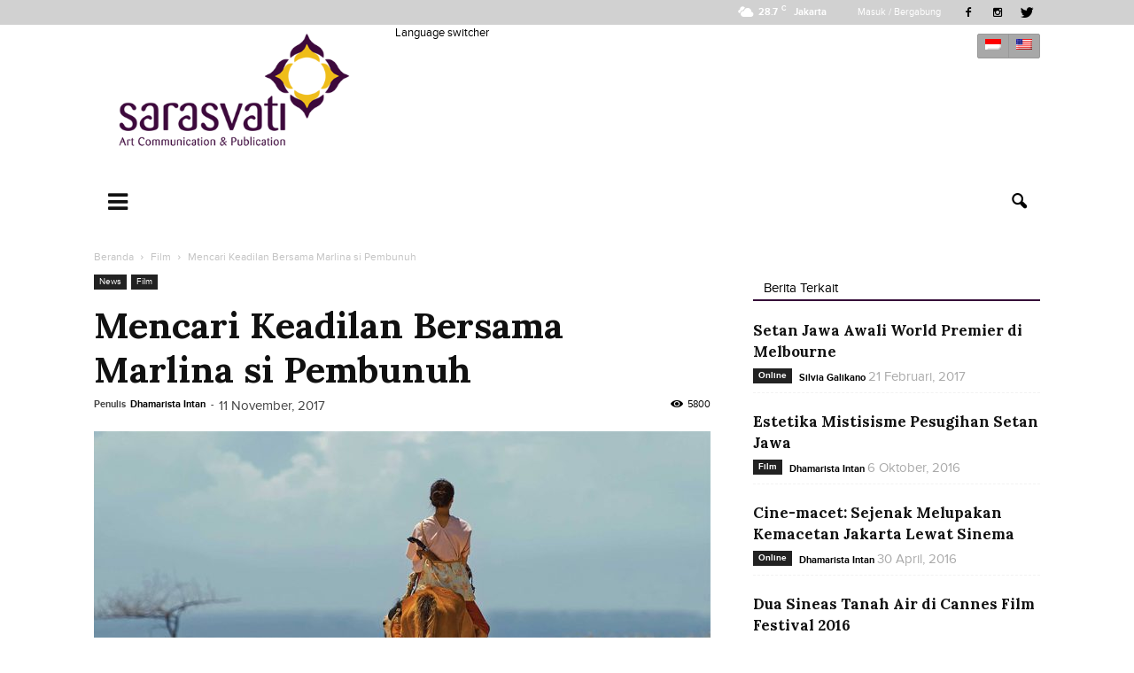

--- FILE ---
content_type: text/html; charset=UTF-8
request_url: https://sarasvati.co.id/news/film/11/marlina-si-pembunuh-dalam-empat-babak/
body_size: 23824
content:
<!doctype html >
<!--[if IE 8]>    <html class="ie8" lang="en"> <![endif]-->
<!--[if IE 9]>    <html class="ie9" lang="en"> <![endif]-->
<!--[if gt IE 8]><!--> <html lang="id"> <!--<![endif]-->
<head>
    <title>Mencari Keadilan Bersama Marlina si Pembunuh - Sarasvati</title>
    <meta charset="UTF-8" />
    <meta name="viewport" content="width=device-width, initial-scale=1.0">
    <link rel="pingback" href="https://sarasvati.co.id/xmlrpc.php" />
    <meta name='robots' content='index, follow, max-image-preview:large, max-snippet:-1, max-video-preview:-1' />

<!-- Open Graph Meta Tags generated by MashShare 4.0.46 - https://mashshare.net -->
<meta property="og:type" content="article" /> 
<meta property="og:title" content="Mencari Keadilan Bersama Marlina si Pembunuh" />
<meta property="og:description" content="Di sebuah padang sabana di Sumba, Marlina hidup seorang diri. Anak yang hendak ia namai Topan, meninggal sebelum lahir. Begitupun dengan sang suami, yang jasadnya dimumikan di pojok ruang tamu.    Tiba-tiba ia kedatangan sosok tak diundang," />
<meta property="og:image" content="https://sarasvati.co.id/wp-content/uploads/2017/11/marlina-the-murderer-in-four-acts.jpg" />
<meta property="og:url" content="https://sarasvati.co.id/news/film/11/marlina-si-pembunuh-dalam-empat-babak/" />
<meta property="og:site_name" content="Sarasvati" />
<meta property="article:published_time" content="2017-11-11T16:47:56+07:00" />
<meta property="article:modified_time" content="2018-04-13T17:20:13+07:00" />
<meta property="og:updated_time" content="2018-04-13T17:20:13+07:00" />
<!-- Open Graph Meta Tags generated by MashShare 4.0.46 - https://www.mashshare.net -->
<!-- Twitter Card generated by MashShare 4.0.46 - https://www.mashshare.net -->
<meta name="twitter:card" content="summary_large_image">
<meta name="twitter:title" content="Mencari Keadilan Bersama Marlina si Pembunuh">
<meta name="twitter:description" content="Di sebuah padang sabana di Sumba, Marlina hidup seorang diri. Anak yang hendak ia namai Topan, meninggal sebelum lahir. Begitupun dengan sang suami, yang jasadnya dimumikan di pojok ruang tamu.    Tiba-tiba ia kedatangan sosok tak diundang,">
<meta name="twitter:image" content="https://sarasvati.co.id/wp-content/uploads/2017/11/marlina-the-murderer-in-four-acts.jpg">
<!-- Twitter Card generated by MashShare 4.0.46 - https://www.mashshare.net -->

<meta property="og:image" content="https://sarasvati.co.id/wp-content/uploads/2017/11/marlina-the-murderer-in-four-acts.jpg" /><meta name="author" content="Dhamarista Intan">
<link rel="icon" type="image/png" href="http://www.sarasvati.co.id/wp-content/uploads/2016/08/sarasvati-favico.png">
	<!-- This site is optimized with the Yoast SEO plugin v22.7 - https://yoast.com/wordpress/plugins/seo/ -->
	<meta name="description" content="Marlina si Pembunuh dalam Empat Babak, karya terbaru garapan sutradara Mouly Surya yang akan tayang di berbagai bioskop Indonesia mulai 16 November 2017." />
	<link rel="canonical" href="http://sarasvati.co.id/en/news/film/11/marlina-si-pembunuh-dalam-empat-babak/" />
	<meta property="og:locale" content="id_ID" />
	<meta property="og:type" content="article" />
	<meta property="og:title" content="Mencari Keadilan Bersama Marlina si Pembunuh - Sarasvati" />
	<meta property="og:description" content="Marlina si Pembunuh dalam Empat Babak, karya terbaru garapan sutradara Mouly Surya yang akan tayang di berbagai bioskop Indonesia mulai 16 November 2017." />
	<meta property="og:url" content="http://sarasvati.co.id/en/news/film/11/marlina-si-pembunuh-dalam-empat-babak/" />
	<meta property="og:site_name" content="Sarasvati" />
	<meta property="article:published_time" content="2017-11-11T09:47:56+00:00" />
	<meta property="article:modified_time" content="2018-04-13T10:20:13+00:00" />
	<meta property="og:image" content="http://sarasvati.co.id/wp-content/uploads/2017/11/marlina-the-murderer-in-four-acts.jpg" />
	<meta property="og:image:width" content="1000" />
	<meta property="og:image:height" content="563" />
	<meta property="og:image:type" content="image/jpeg" />
	<meta name="author" content="Dhamarista Intan" />
	<meta name="twitter:card" content="summary_large_image" />
	<meta name="twitter:label1" content="Ditulis oleh" />
	<meta name="twitter:data1" content="Dhamarista Intan" />
	<meta name="twitter:label2" content="Estimasi waktu membaca" />
	<meta name="twitter:data2" content="2 menit" />
	<script type="application/ld+json" class="yoast-schema-graph">{"@context":"https://schema.org","@graph":[{"@type":"WebPage","@id":"http://sarasvati.co.id/en/news/film/11/marlina-si-pembunuh-dalam-empat-babak/","url":"http://sarasvati.co.id/en/news/film/11/marlina-si-pembunuh-dalam-empat-babak/","name":"Mencari Keadilan Bersama Marlina si Pembunuh - Sarasvati","isPartOf":{"@id":"https://sarasvati.co.id/#website"},"primaryImageOfPage":{"@id":"http://sarasvati.co.id/en/news/film/11/marlina-si-pembunuh-dalam-empat-babak/#primaryimage"},"image":{"@id":"http://sarasvati.co.id/en/news/film/11/marlina-si-pembunuh-dalam-empat-babak/#primaryimage"},"thumbnailUrl":"https://sarasvati.co.id/wp-content/uploads/2017/11/marlina-the-murderer-in-four-acts.jpg","datePublished":"2017-11-11T09:47:56+00:00","dateModified":"2018-04-13T10:20:13+00:00","author":{"@id":"https://sarasvati.co.id/#/schema/person/22134658866ea40803e669b99b1b8224"},"description":"Marlina si Pembunuh dalam Empat Babak, karya terbaru garapan sutradara Mouly Surya yang akan tayang di berbagai bioskop Indonesia mulai 16 November 2017.","breadcrumb":{"@id":"http://sarasvati.co.id/en/news/film/11/marlina-si-pembunuh-dalam-empat-babak/#breadcrumb"},"inLanguage":"id","potentialAction":[{"@type":"ReadAction","target":["http://sarasvati.co.id/en/news/film/11/marlina-si-pembunuh-dalam-empat-babak/"]}]},{"@type":"ImageObject","inLanguage":"id","@id":"http://sarasvati.co.id/en/news/film/11/marlina-si-pembunuh-dalam-empat-babak/#primaryimage","url":"https://sarasvati.co.id/wp-content/uploads/2017/11/marlina-the-murderer-in-four-acts.jpg","contentUrl":"https://sarasvati.co.id/wp-content/uploads/2017/11/marlina-the-murderer-in-four-acts.jpg","width":1000,"height":563,"caption":"Marlina si Pembunuh dalam Empat Babak menonjolkan latar belakang Sumba (Foto: Istimewa)"},{"@type":"BreadcrumbList","@id":"http://sarasvati.co.id/en/news/film/11/marlina-si-pembunuh-dalam-empat-babak/#breadcrumb","itemListElement":[{"@type":"ListItem","position":1,"name":"Home","item":"http://sarasvati.co.id/en/"},{"@type":"ListItem","position":2,"name":"Mencari Keadilan Bersama Marlina si Pembunuh"}]},{"@type":"WebSite","@id":"https://sarasvati.co.id/#website","url":"https://sarasvati.co.id/","name":"Sarasvati","description":"Kabar Seni Terlengkap","potentialAction":[{"@type":"SearchAction","target":{"@type":"EntryPoint","urlTemplate":"https://sarasvati.co.id/?s={search_term_string}"},"query-input":"required name=search_term_string"}],"inLanguage":"id"},{"@type":"Person","@id":"https://sarasvati.co.id/#/schema/person/22134658866ea40803e669b99b1b8224","name":"Dhamarista Intan","image":{"@type":"ImageObject","inLanguage":"id","@id":"https://sarasvati.co.id/#/schema/person/image/","url":"https://secure.gravatar.com/avatar/45b86dba20f9038561a58331739c96f10eb52ab9d100d6a0ff1f1b6bd44603ed?s=96&d=mm&r=g","contentUrl":"https://secure.gravatar.com/avatar/45b86dba20f9038561a58331739c96f10eb52ab9d100d6a0ff1f1b6bd44603ed?s=96&d=mm&r=g","caption":"Dhamarista Intan"},"url":"https://sarasvati.co.id/author/dhamarista-intan/"}]}</script>
	<!-- / Yoast SEO plugin. -->


<link rel='dns-prefetch' href='//fonts.googleapis.com' />
<link rel="alternate" type="application/rss+xml" title="Sarasvati &raquo; Feed" href="https://sarasvati.co.id/feed/" />
<link rel="alternate" type="application/rss+xml" title="Sarasvati &raquo; Umpan Komentar" href="https://sarasvati.co.id/comments/feed/" />
<link rel="alternate" title="oEmbed (JSON)" type="application/json+oembed" href="https://sarasvati.co.id/wp-json/oembed/1.0/embed?url=https%3A%2F%2Fsarasvati.co.id%2Fnews%2Ffilm%2F11%2Fmarlina-si-pembunuh-dalam-empat-babak%2F" />
<link rel="alternate" title="oEmbed (XML)" type="text/xml+oembed" href="https://sarasvati.co.id/wp-json/oembed/1.0/embed?url=https%3A%2F%2Fsarasvati.co.id%2Fnews%2Ffilm%2F11%2Fmarlina-si-pembunuh-dalam-empat-babak%2F&#038;format=xml" />
		<!-- This site uses the Google Analytics by ExactMetrics plugin v7.24.4 - Using Analytics tracking - https://www.exactmetrics.com/ -->
		<!-- Note: ExactMetrics is not currently configured on this site. The site owner needs to authenticate with Google Analytics in the ExactMetrics settings panel. -->
					<!-- No tracking code set -->
				<!-- / Google Analytics by ExactMetrics -->
		<style id='wp-img-auto-sizes-contain-inline-css' type='text/css'>
img:is([sizes=auto i],[sizes^="auto," i]){contain-intrinsic-size:3000px 1500px}
/*# sourceURL=wp-img-auto-sizes-contain-inline-css */
</style>

<style id='wp-emoji-styles-inline-css' type='text/css'>

	img.wp-smiley, img.emoji {
		display: inline !important;
		border: none !important;
		box-shadow: none !important;
		height: 1em !important;
		width: 1em !important;
		margin: 0 0.07em !important;
		vertical-align: -0.1em !important;
		background: none !important;
		padding: 0 !important;
	}
/*# sourceURL=wp-emoji-styles-inline-css */
</style>
<link rel='stylesheet' id='wp-block-library-css' href='https://sarasvati.co.id/wp-includes/css/dist/block-library/style.min.css?ver=6.9' type='text/css' media='all' />
<style id='global-styles-inline-css' type='text/css'>
:root{--wp--preset--aspect-ratio--square: 1;--wp--preset--aspect-ratio--4-3: 4/3;--wp--preset--aspect-ratio--3-4: 3/4;--wp--preset--aspect-ratio--3-2: 3/2;--wp--preset--aspect-ratio--2-3: 2/3;--wp--preset--aspect-ratio--16-9: 16/9;--wp--preset--aspect-ratio--9-16: 9/16;--wp--preset--color--black: #000000;--wp--preset--color--cyan-bluish-gray: #abb8c3;--wp--preset--color--white: #ffffff;--wp--preset--color--pale-pink: #f78da7;--wp--preset--color--vivid-red: #cf2e2e;--wp--preset--color--luminous-vivid-orange: #ff6900;--wp--preset--color--luminous-vivid-amber: #fcb900;--wp--preset--color--light-green-cyan: #7bdcb5;--wp--preset--color--vivid-green-cyan: #00d084;--wp--preset--color--pale-cyan-blue: #8ed1fc;--wp--preset--color--vivid-cyan-blue: #0693e3;--wp--preset--color--vivid-purple: #9b51e0;--wp--preset--gradient--vivid-cyan-blue-to-vivid-purple: linear-gradient(135deg,rgb(6,147,227) 0%,rgb(155,81,224) 100%);--wp--preset--gradient--light-green-cyan-to-vivid-green-cyan: linear-gradient(135deg,rgb(122,220,180) 0%,rgb(0,208,130) 100%);--wp--preset--gradient--luminous-vivid-amber-to-luminous-vivid-orange: linear-gradient(135deg,rgb(252,185,0) 0%,rgb(255,105,0) 100%);--wp--preset--gradient--luminous-vivid-orange-to-vivid-red: linear-gradient(135deg,rgb(255,105,0) 0%,rgb(207,46,46) 100%);--wp--preset--gradient--very-light-gray-to-cyan-bluish-gray: linear-gradient(135deg,rgb(238,238,238) 0%,rgb(169,184,195) 100%);--wp--preset--gradient--cool-to-warm-spectrum: linear-gradient(135deg,rgb(74,234,220) 0%,rgb(151,120,209) 20%,rgb(207,42,186) 40%,rgb(238,44,130) 60%,rgb(251,105,98) 80%,rgb(254,248,76) 100%);--wp--preset--gradient--blush-light-purple: linear-gradient(135deg,rgb(255,206,236) 0%,rgb(152,150,240) 100%);--wp--preset--gradient--blush-bordeaux: linear-gradient(135deg,rgb(254,205,165) 0%,rgb(254,45,45) 50%,rgb(107,0,62) 100%);--wp--preset--gradient--luminous-dusk: linear-gradient(135deg,rgb(255,203,112) 0%,rgb(199,81,192) 50%,rgb(65,88,208) 100%);--wp--preset--gradient--pale-ocean: linear-gradient(135deg,rgb(255,245,203) 0%,rgb(182,227,212) 50%,rgb(51,167,181) 100%);--wp--preset--gradient--electric-grass: linear-gradient(135deg,rgb(202,248,128) 0%,rgb(113,206,126) 100%);--wp--preset--gradient--midnight: linear-gradient(135deg,rgb(2,3,129) 0%,rgb(40,116,252) 100%);--wp--preset--font-size--small: 13px;--wp--preset--font-size--medium: 20px;--wp--preset--font-size--large: 36px;--wp--preset--font-size--x-large: 42px;--wp--preset--spacing--20: 0.44rem;--wp--preset--spacing--30: 0.67rem;--wp--preset--spacing--40: 1rem;--wp--preset--spacing--50: 1.5rem;--wp--preset--spacing--60: 2.25rem;--wp--preset--spacing--70: 3.38rem;--wp--preset--spacing--80: 5.06rem;--wp--preset--shadow--natural: 6px 6px 9px rgba(0, 0, 0, 0.2);--wp--preset--shadow--deep: 12px 12px 50px rgba(0, 0, 0, 0.4);--wp--preset--shadow--sharp: 6px 6px 0px rgba(0, 0, 0, 0.2);--wp--preset--shadow--outlined: 6px 6px 0px -3px rgb(255, 255, 255), 6px 6px rgb(0, 0, 0);--wp--preset--shadow--crisp: 6px 6px 0px rgb(0, 0, 0);}:where(.is-layout-flex){gap: 0.5em;}:where(.is-layout-grid){gap: 0.5em;}body .is-layout-flex{display: flex;}.is-layout-flex{flex-wrap: wrap;align-items: center;}.is-layout-flex > :is(*, div){margin: 0;}body .is-layout-grid{display: grid;}.is-layout-grid > :is(*, div){margin: 0;}:where(.wp-block-columns.is-layout-flex){gap: 2em;}:where(.wp-block-columns.is-layout-grid){gap: 2em;}:where(.wp-block-post-template.is-layout-flex){gap: 1.25em;}:where(.wp-block-post-template.is-layout-grid){gap: 1.25em;}.has-black-color{color: var(--wp--preset--color--black) !important;}.has-cyan-bluish-gray-color{color: var(--wp--preset--color--cyan-bluish-gray) !important;}.has-white-color{color: var(--wp--preset--color--white) !important;}.has-pale-pink-color{color: var(--wp--preset--color--pale-pink) !important;}.has-vivid-red-color{color: var(--wp--preset--color--vivid-red) !important;}.has-luminous-vivid-orange-color{color: var(--wp--preset--color--luminous-vivid-orange) !important;}.has-luminous-vivid-amber-color{color: var(--wp--preset--color--luminous-vivid-amber) !important;}.has-light-green-cyan-color{color: var(--wp--preset--color--light-green-cyan) !important;}.has-vivid-green-cyan-color{color: var(--wp--preset--color--vivid-green-cyan) !important;}.has-pale-cyan-blue-color{color: var(--wp--preset--color--pale-cyan-blue) !important;}.has-vivid-cyan-blue-color{color: var(--wp--preset--color--vivid-cyan-blue) !important;}.has-vivid-purple-color{color: var(--wp--preset--color--vivid-purple) !important;}.has-black-background-color{background-color: var(--wp--preset--color--black) !important;}.has-cyan-bluish-gray-background-color{background-color: var(--wp--preset--color--cyan-bluish-gray) !important;}.has-white-background-color{background-color: var(--wp--preset--color--white) !important;}.has-pale-pink-background-color{background-color: var(--wp--preset--color--pale-pink) !important;}.has-vivid-red-background-color{background-color: var(--wp--preset--color--vivid-red) !important;}.has-luminous-vivid-orange-background-color{background-color: var(--wp--preset--color--luminous-vivid-orange) !important;}.has-luminous-vivid-amber-background-color{background-color: var(--wp--preset--color--luminous-vivid-amber) !important;}.has-light-green-cyan-background-color{background-color: var(--wp--preset--color--light-green-cyan) !important;}.has-vivid-green-cyan-background-color{background-color: var(--wp--preset--color--vivid-green-cyan) !important;}.has-pale-cyan-blue-background-color{background-color: var(--wp--preset--color--pale-cyan-blue) !important;}.has-vivid-cyan-blue-background-color{background-color: var(--wp--preset--color--vivid-cyan-blue) !important;}.has-vivid-purple-background-color{background-color: var(--wp--preset--color--vivid-purple) !important;}.has-black-border-color{border-color: var(--wp--preset--color--black) !important;}.has-cyan-bluish-gray-border-color{border-color: var(--wp--preset--color--cyan-bluish-gray) !important;}.has-white-border-color{border-color: var(--wp--preset--color--white) !important;}.has-pale-pink-border-color{border-color: var(--wp--preset--color--pale-pink) !important;}.has-vivid-red-border-color{border-color: var(--wp--preset--color--vivid-red) !important;}.has-luminous-vivid-orange-border-color{border-color: var(--wp--preset--color--luminous-vivid-orange) !important;}.has-luminous-vivid-amber-border-color{border-color: var(--wp--preset--color--luminous-vivid-amber) !important;}.has-light-green-cyan-border-color{border-color: var(--wp--preset--color--light-green-cyan) !important;}.has-vivid-green-cyan-border-color{border-color: var(--wp--preset--color--vivid-green-cyan) !important;}.has-pale-cyan-blue-border-color{border-color: var(--wp--preset--color--pale-cyan-blue) !important;}.has-vivid-cyan-blue-border-color{border-color: var(--wp--preset--color--vivid-cyan-blue) !important;}.has-vivid-purple-border-color{border-color: var(--wp--preset--color--vivid-purple) !important;}.has-vivid-cyan-blue-to-vivid-purple-gradient-background{background: var(--wp--preset--gradient--vivid-cyan-blue-to-vivid-purple) !important;}.has-light-green-cyan-to-vivid-green-cyan-gradient-background{background: var(--wp--preset--gradient--light-green-cyan-to-vivid-green-cyan) !important;}.has-luminous-vivid-amber-to-luminous-vivid-orange-gradient-background{background: var(--wp--preset--gradient--luminous-vivid-amber-to-luminous-vivid-orange) !important;}.has-luminous-vivid-orange-to-vivid-red-gradient-background{background: var(--wp--preset--gradient--luminous-vivid-orange-to-vivid-red) !important;}.has-very-light-gray-to-cyan-bluish-gray-gradient-background{background: var(--wp--preset--gradient--very-light-gray-to-cyan-bluish-gray) !important;}.has-cool-to-warm-spectrum-gradient-background{background: var(--wp--preset--gradient--cool-to-warm-spectrum) !important;}.has-blush-light-purple-gradient-background{background: var(--wp--preset--gradient--blush-light-purple) !important;}.has-blush-bordeaux-gradient-background{background: var(--wp--preset--gradient--blush-bordeaux) !important;}.has-luminous-dusk-gradient-background{background: var(--wp--preset--gradient--luminous-dusk) !important;}.has-pale-ocean-gradient-background{background: var(--wp--preset--gradient--pale-ocean) !important;}.has-electric-grass-gradient-background{background: var(--wp--preset--gradient--electric-grass) !important;}.has-midnight-gradient-background{background: var(--wp--preset--gradient--midnight) !important;}.has-small-font-size{font-size: var(--wp--preset--font-size--small) !important;}.has-medium-font-size{font-size: var(--wp--preset--font-size--medium) !important;}.has-large-font-size{font-size: var(--wp--preset--font-size--large) !important;}.has-x-large-font-size{font-size: var(--wp--preset--font-size--x-large) !important;}
/*# sourceURL=global-styles-inline-css */
</style>

<style id='classic-theme-styles-inline-css' type='text/css'>
/*! This file is auto-generated */
.wp-block-button__link{color:#fff;background-color:#32373c;border-radius:9999px;box-shadow:none;text-decoration:none;padding:calc(.667em + 2px) calc(1.333em + 2px);font-size:1.125em}.wp-block-file__button{background:#32373c;color:#fff;text-decoration:none}
/*# sourceURL=/wp-includes/css/classic-themes.min.css */
</style>
<link rel='stylesheet' id='mashsb-styles-css' href='https://sarasvati.co.id/wp-content/plugins/mashsharer/assets/css/mashsb.min.css?ver=4.0.46' type='text/css' media='all' />
<style id='mashsb-styles-inline-css' type='text/css'>
.mashsb-count {color:#cccccc;}@media only screen and (min-width:568px){.mashsb-buttons a {min-width: 177px;}}
/*# sourceURL=mashsb-styles-inline-css */
</style>
<link rel='stylesheet' id='ppress-frontend-css' href='https://sarasvati.co.id/wp-content/plugins/wp-user-avatar/assets/css/frontend.min.css?ver=4.16.8' type='text/css' media='all' />
<link rel='stylesheet' id='ppress-flatpickr-css' href='https://sarasvati.co.id/wp-content/plugins/wp-user-avatar/assets/flatpickr/flatpickr.min.css?ver=4.16.8' type='text/css' media='all' />
<link rel='stylesheet' id='ppress-select2-css' href='https://sarasvati.co.id/wp-content/plugins/wp-user-avatar/assets/select2/select2.min.css?ver=6.9' type='text/css' media='all' />
<link rel='stylesheet' id='google_font_open_sans-css' href='https://fonts.googleapis.com/css?family=Open+Sans%3A300italic%2C400italic%2C600italic%2C400%2C600%2C700&#038;ver=6.9' type='text/css' media='all' />
<link rel='stylesheet' id='google_font_roboto-css' href='https://fonts.googleapis.com/css?family=Roboto%3A500%2C400italic%2C700%2C900%2C500italic%2C400%2C300&#038;ver=6.9' type='text/css' media='all' />
<link rel='stylesheet' id='google-fonts-style-css' href='https://fonts.googleapis.com/css?family=Roboto+Condensed%3A400%2C700%7CLora%3A400%2C700&#038;ver=6.9' type='text/css' media='all' />
<link rel='stylesheet' id='font-awesome-css' href='https://sarasvati.co.id/wp-content/plugins/popup-anything-on-click/assets/css/font-awesome.min.css?ver=2.8.1' type='text/css' media='all' />
<link rel='stylesheet' id='popupaoc-public-style-css' href='https://sarasvati.co.id/wp-content/plugins/popup-anything-on-click/assets/css/popupaoc-public.css?ver=2.8.1' type='text/css' media='all' />
<link rel='stylesheet' id='js_composer_front-css' href='https://sarasvati.co.id/wp-content/plugins/js_composer/assets/css/js_composer.min.css?ver=7.4' type='text/css' media='all' />
<link rel='stylesheet' id='td-theme-css' href='https://sarasvati.co.id/wp-content/themes/sarasvati/style.css?ver=7.4' type='text/css' media='all' />
<link rel='stylesheet' id='td-theme-demo-style-css' href='https://sarasvati.co.id/wp-content/themes/sarasvati/includes/demos/blog_health/demo_style.css?ver=7.4' type='text/css' media='all' />
<link rel='stylesheet' id='td-theme-responsive-css' href='https://sarasvati.co.id/wp-content/themes/sarasvati/css/responsive.css?ver=7.4' type='text/css' media='all' />
<link rel='stylesheet' id='wpglobus-css' href='https://sarasvati.co.id/wp-content/plugins/wpglobus/includes/css/wpglobus.css?ver=2.12.2' type='text/css' media='all' />
<script type="text/javascript" src="https://sarasvati.co.id/wp-includes/js/jquery/jquery.min.js?ver=3.7.1" id="jquery-core-js"></script>
<script type="text/javascript" src="https://sarasvati.co.id/wp-includes/js/jquery/jquery-migrate.min.js?ver=3.4.1" id="jquery-migrate-js"></script>
<script type="text/javascript" id="mashsb-js-extra">
/* <![CDATA[ */
var mashsb = {"shares":"25","round_shares":"1","animate_shares":"0","dynamic_buttons":"0","share_url":"https://sarasvati.co.id/news/film/11/marlina-si-pembunuh-dalam-empat-babak/","title":"Mencari+Keadilan+Bersama+Marlina+si+Pembunuh","image":"https://sarasvati.co.id/wp-content/uploads/2017/11/marlina-the-murderer-in-four-acts.jpg","desc":"Di sebuah padang sabana di Sumba, Marlina hidup seorang diri. Anak yang hendak ia namai Topan, meninggal sebelum lahir. Begitupun dengan sang suami, yang jasadnya dimumikan di pojok ruang tamu.\r\n\r\nTiba-tiba ia kedatangan sosok tak diundang, \u2026","hashtag":"","subscribe":"content","subscribe_url":"","activestatus":"1","singular":"1","twitter_popup":"1","refresh":"0","nonce":"65626f187f","postid":"9689","servertime":"1769747977","ajaxurl":"https://sarasvati.co.id/wp-admin/admin-ajax.php"};
//# sourceURL=mashsb-js-extra
/* ]]> */
</script>
<script type="text/javascript" src="https://sarasvati.co.id/wp-content/plugins/mashsharer/assets/js/mashsb.min.js?ver=4.0.46" id="mashsb-js"></script>
<script type="text/javascript" src="https://sarasvati.co.id/wp-content/plugins/wp-user-avatar/assets/flatpickr/flatpickr.min.js?ver=4.16.8" id="ppress-flatpickr-js"></script>
<script type="text/javascript" src="https://sarasvati.co.id/wp-content/plugins/wp-user-avatar/assets/select2/select2.min.js?ver=4.16.8" id="ppress-select2-js"></script>
<script type="text/javascript" id="utils-js-extra">
/* <![CDATA[ */
var userSettings = {"url":"/","uid":"0","time":"1769747977","secure":"1"};
//# sourceURL=utils-js-extra
/* ]]> */
</script>
<script type="text/javascript" src="https://sarasvati.co.id/wp-includes/js/utils.min.js?ver=6.9" id="utils-js"></script>
<script></script><link rel="https://api.w.org/" href="https://sarasvati.co.id/wp-json/" /><link rel="alternate" title="JSON" type="application/json" href="https://sarasvati.co.id/wp-json/wp/v2/posts/9689" /><link rel="EditURI" type="application/rsd+xml" title="RSD" href="https://sarasvati.co.id/xmlrpc.php?rsd" />
<meta name="generator" content="WordPress 6.9" />
<link rel='shortlink' href='https://sarasvati.co.id/?p=9689' />
<!--[if lt IE 9]><script src="https://html5shim.googlecode.com/svn/trunk/html5.js"></script><![endif]-->
    
<!-- Meta Pixel Code -->
<script type='text/javascript'>
!function(f,b,e,v,n,t,s){if(f.fbq)return;n=f.fbq=function(){n.callMethod?
n.callMethod.apply(n,arguments):n.queue.push(arguments)};if(!f._fbq)f._fbq=n;
n.push=n;n.loaded=!0;n.version='2.0';n.queue=[];t=b.createElement(e);t.async=!0;
t.src=v;s=b.getElementsByTagName(e)[0];s.parentNode.insertBefore(t,s)}(window,
document,'script','https://connect.facebook.net/en_US/fbevents.js?v=next');
</script>
<!-- End Meta Pixel Code -->

      <script type='text/javascript'>
        var url = window.location.origin + '?ob=open-bridge';
        fbq('set', 'openbridge', '619696962168667', url);
      </script>
    <script type='text/javascript'>fbq('init', '619696962168667', {}, {
    "agent": "wordpress-6.9-3.0.16"
})</script><script type='text/javascript'>
    fbq('track', 'PageView', []);
  </script>
<!-- Meta Pixel Code -->
<noscript>
<img height="1" width="1" style="display:none" alt="fbpx"
src="https://www.facebook.com/tr?id=619696962168667&ev=PageView&noscript=1" />
</noscript>
<!-- End Meta Pixel Code -->
<meta name="generator" content="Powered by WPBakery Page Builder - drag and drop page builder for WordPress."/>
			<style media="screen">
				.wpglobus_flag_id{background-image:url(https://sarasvati.co.id/wp-content/plugins/wpglobus/flags/mc.png)}
.wpglobus_flag_en{background-image:url(https://sarasvati.co.id/wp-content/plugins/wpglobus/flags/us.png)}
			</style>
			<link rel="alternate" hreflang="id-ID" href="https://sarasvati.co.id/news/film/11/marlina-si-pembunuh-dalam-empat-babak/" /><link rel="alternate" hreflang="en-US" href="https://sarasvati.co.id/en/news/film/11/marlina-si-pembunuh-dalam-empat-babak/" />
<!-- JS generated by theme -->

<script>
    
    

	    var tdBlocksArray = []; //here we store all the items for the current page

	    //td_block class - each ajax block uses a object of this class for requests
	    function tdBlock() {
		    this.id = '';
		    this.block_type = 1; //block type id (1-234 etc)
		    this.atts = '';
		    this.td_column_number = '';
		    this.td_current_page = 1; //
		    this.post_count = 0; //from wp
		    this.found_posts = 0; //from wp
		    this.max_num_pages = 0; //from wp
		    this.td_filter_value = ''; //current live filter value
		    this.is_ajax_running = false;
		    this.td_user_action = ''; // load more or infinite loader (used by the animation)
		    this.header_color = '';
		    this.ajax_pagination_infinite_stop = ''; //show load more at page x
	    }


        // td_js_generator - mini detector
        (function(){
            var htmlTag = document.getElementsByTagName("html")[0];

            if ( navigator.userAgent.indexOf("MSIE 10.0") > -1 ) {
                htmlTag.className += ' ie10';
            }

            if ( !!navigator.userAgent.match(/Trident.*rv\:11\./) ) {
                htmlTag.className += ' ie11';
            }

            if ( /(iPad|iPhone|iPod)/g.test(navigator.userAgent) ) {
                htmlTag.className += ' td-md-is-ios';
            }

            var user_agent = navigator.userAgent.toLowerCase();
            if ( user_agent.indexOf("android") > -1 ) {
                htmlTag.className += ' td-md-is-android';
            }

            if ( -1 !== navigator.userAgent.indexOf('Mac OS X')  ) {
                htmlTag.className += ' td-md-is-os-x';
            }

            if ( /chrom(e|ium)/.test(navigator.userAgent.toLowerCase()) ) {
               htmlTag.className += ' td-md-is-chrome';
            }

            if ( -1 !== navigator.userAgent.indexOf('Firefox') ) {
                htmlTag.className += ' td-md-is-firefox';
            }

            if ( -1 !== navigator.userAgent.indexOf('Safari') && -1 === navigator.userAgent.indexOf('Chrome') ) {
                htmlTag.className += ' td-md-is-safari';
            }

        })();




        var tdLocalCache = {};

        ( function () {
            "use strict";

            tdLocalCache = {
                data: {},
                remove: function (resource_id) {
                    delete tdLocalCache.data[resource_id];
                },
                exist: function (resource_id) {
                    return tdLocalCache.data.hasOwnProperty(resource_id) && tdLocalCache.data[resource_id] !== null;
                },
                get: function (resource_id) {
                    return tdLocalCache.data[resource_id];
                },
                set: function (resource_id, cachedData) {
                    tdLocalCache.remove(resource_id);
                    tdLocalCache.data[resource_id] = cachedData;
                }
            };
        })();

    
    
var tds_login_sing_in_widget="show";
var td_viewport_interval_list=[{"limitBottom":767,"sidebarWidth":228},{"limitBottom":1018,"sidebarWidth":300},{"limitBottom":1140,"sidebarWidth":324}];
var td_animation_stack_effect="type0";
var tds_animation_stack=true;
var td_animation_stack_specific_selectors=".entry-thumb, img";
var td_animation_stack_general_selectors=".td-animation-stack img, .post img";
var td_ajax_url="https:\/\/sarasvati.co.id\/wp-admin\/admin-ajax.php?td_theme_name=Newspaper&v=7.4";
var td_get_template_directory_uri="https:\/\/sarasvati.co.id\/wp-content\/themes\/sarasvati";
var tds_snap_menu="";
var tds_logo_on_sticky="";
var tds_header_style="";
var td_please_wait="Mohon Tunggu\u2026";
var td_email_user_pass_incorrect="Pengguna dan password salah!";
var td_email_user_incorrect="Email atau nama pengguna salah!";
var td_email_incorrect="Email tidak benar!";
var tds_more_articles_on_post_enable="";
var tds_more_articles_on_post_time_to_wait="";
var tds_more_articles_on_post_pages_distance_from_top=0;
var tds_theme_color_site_wide="#ffffff";
var tds_smart_sidebar="enabled";
var tdThemeName="Newspaper";
var td_magnific_popup_translation_tPrev="Sebelumnya (tombol panah kiri)";
var td_magnific_popup_translation_tNext="Berikutnya (tombol panah kanan)";
var td_magnific_popup_translation_tCounter="%curr% dari %total%";
var td_magnific_popup_translation_ajax_tError="Isi dari %url% tidak dapat dimuat.";
var td_magnific_popup_translation_image_tError="Gambar #%curr% tidak dapat dimuat.";
var td_ad_background_click_link="";
var td_ad_background_click_target="";
</script>

<noscript><style> .wpb_animate_when_almost_visible { opacity: 1; }</style></noscript>
    <link rel="stylesheet" type="text/css" href="https://sarasvati.co.id/wp-content/themes/sarasvati/css/slick.css"/>
    <link rel="stylesheet" type="text/css" href="https://sarasvati.co.id/wp-content/themes/sarasvati/css/slick-theme.css"/>

    <script type="text/javascript" src="https://sarasvati.co.id/wp-content/themes/sarasvati/js/slick.min.js"></script>
    <script>
        jQuery(document).ready(function($) {
            $('.carousel .td-block-row').slick({
                infinite: true,
                slidesToShow: 4,
                slidesToScroll: 1,
                autoplay: false,
                autoplaySpeed: 2000,
                responsive: [
                    {
                      breakpoint: 1024,
                      settings: {
                        slidesToShow: 4,
                        slidesToScroll: 3,
                        infinite: true,
                        dots: true
                      }
                    },
                    {
                      breakpoint: 600,
                      settings: {
                        slidesToShow: 3,
                        slidesToScroll: 2
                      }
                    },
                    {
                      breakpoint: 480,
                      settings: {
                        slidesToShow: 2,
                        slidesToScroll: 1
                      }
                    }
                    // You can unslick at a given breakpoint now by adding:
                    // settings: "unslick"
                    // instead of a settings object
                ]
            });
        });   
    </script>
</head>

<body class="wp-singular post-template-default single single-post postid-9689 single-format-standard wp-theme-sarasvati marlina-si-pembunuh-dalam-empat-babak td-blog-health single_template wpb-js-composer js-comp-ver-7.4 vc_responsive td-animation-stack-type0 td-full-layout" itemscope="itemscope" itemtype="https://schema.org/WebPage">

        <div class="td-scroll-up"><i class="td-icon-menu-up"></i></div>
    
    <div class="td-menu-background"></div>
<div id="td-mobile-nav">
    <div class="td-mobile-container">
        <!-- mobile menu top section -->
        <div class="td-menu-socials-wrap">
            <!-- socials -->
            <div class="td-menu-socials">
                
        <span class="td-social-icon-wrap">
            <a target="_blank" href="https://www.facebook.com/sarasvatimagz" title="Facebook">
                <i class="td-icon-font td-icon-facebook"></i>
            </a>
        </span>
        <span class="td-social-icon-wrap">
            <a target="_blank" href="https://www.instagram.com/sarasvati_art/" title="Instagram">
                <i class="td-icon-font td-icon-instagram"></i>
            </a>
        </span>
        <span class="td-social-icon-wrap">
            <a target="_blank" href="https://twitter.com/sarasvati_art" title="Twitter">
                <i class="td-icon-font td-icon-twitter"></i>
            </a>
        </span>            </div>
            <!-- close button -->
            <div class="td-mobile-close">
                <a href="#"><i class="td-icon-close-mobile"></i></a>
            </div>
        </div>

        <!-- login section -->
                    <div class="td-menu-login-section">
                
    <div class="td-guest-wrap">
        <div class="td-menu-avatar"><div class="td-avatar-container"><img alt='' src='https://secure.gravatar.com/avatar/?s=80&#038;d=mm&#038;r=g' srcset='https://secure.gravatar.com/avatar/?s=160&#038;d=mm&#038;r=g 2x' class='avatar avatar-80 photo avatar-default' height='80' width='80' decoding='async'/></div></div>
        <div class="td-menu-login"><a id="login-link-mob">Sign in</a></div>
    </div>
            </div>
        
        <!-- menu section -->
        <div class="td-mobile-content">
            <div class="menu-menu-container"><ul id="menu-menu" class="td-mobile-main-menu"><li id="menu-item-1845" class="menu-item menu-item-type-custom menu-item-object-custom menu-item-first menu-item-1845"><a href="/">Home</a></li>
<li id="menu-item-1847" class="menu-item menu-item-type-taxonomy menu-item-object-category current-post-ancestor current-menu-parent current-post-parent menu-item-1847"><a href="https://sarasvati.co.id/category/news/">News</a></li>
<li id="menu-item-8149" class="menu-item menu-item-type-taxonomy menu-item-object-category menu-item-8149"><a href="https://sarasvati.co.id/category/exhibition/">Exhibition</a></li>
<li id="menu-item-8148" class="menu-item menu-item-type-taxonomy menu-item-object-category menu-item-8148"><a href="https://sarasvati.co.id/category/performance-art/">Performance Art</a></li>
<li id="menu-item-8147" class="menu-item menu-item-type-taxonomy menu-item-object-category menu-item-8147"><a href="https://sarasvati.co.id/category/interview/">Interview</a></li>
<li id="menu-item-9291" class="menu-item menu-item-type-post_type menu-item-object-page menu-item-9291"><a href="https://sarasvati.co.id/gallery/">Gallery</a></li>
<li id="menu-item-8583" class="menu-item menu-item-type-taxonomy menu-item-object-category menu-item-8583"><a href="https://sarasvati.co.id/category/kolom/">Kolom</a></li>
</ul></div>        </div>
    </div>

    <!-- register/login section -->
            <div id="login-form-mobile" class="td-register-section">
            
            <div id="td-login-mob" class="td-login-animation td-login-hide-mob">
            	<!-- close button -->
	            <div class="td-login-close">
	                <a href="#" class="td-back-button"><i class="td-icon-read-down"></i></a>
	                <div class="td-login-title">Sign in</div>
	                <!-- close button -->
		            <div class="td-mobile-close">
		                <a href="#"><i class="td-icon-close-mobile"></i></a>
		            </div>
	            </div>
	            <div class="td-login-form-wrap">
	                <div class="td-login-panel-title"><span>Welcome!</span>Log into your account</div>
	                <div class="td_display_err"></div>
	                <div class="td-login-inputs"><input class="td-login-input" type="text" name="login_email" id="login_email-mob" value="" required><label>nama pengguna</label></div>
	                <div class="td-login-inputs"><input class="td-login-input" type="password" name="login_pass" id="login_pass-mob" value="" required><label>kata sandi Anda</label></div>
	                <input type="button" name="login_button" id="login_button-mob" class="td-login-button" value="MASUK">
	                <div class="td-login-info-text"><a href="#" id="forgot-pass-link-mob">Lupa kata sandi Anda?</a></div>
                </div>
            </div>

            

            <div id="td-forgot-pass-mob" class="td-login-animation td-login-hide-mob">
                <!-- close button -->
	            <div class="td-forgot-pass-close">
	                <a href="#" class="td-back-button"><i class="td-icon-read-down"></i></a>
	                <div class="td-login-title">Password recovery</div>
	            </div>
	            <div class="td-login-form-wrap">
	                <div class="td-login-panel-title">Memulihkan kata sandi anda</div>
	                <div class="td_display_err"></div>
	                <div class="td-login-inputs"><input class="td-login-input" type="text" name="forgot_email" id="forgot_email-mob" value="" required><label>email Anda</label></div>
	                <input type="button" name="forgot_button" id="forgot_button-mob" class="td-login-button" value="Kirim Kata Sandi Saya">
                </div>
            </div>
        </div>
    </div>    <div class="td-search-background"></div>
<div class="td-search-wrap-mob">
	<div class="td-drop-down-search" aria-labelledby="td-header-search-button">
		<form method="get" class="td-search-form" action="https://sarasvati.co.id/">
			<!-- close button -->
			<div class="td-search-close">
				<a href="#"><i class="td-icon-close-mobile"></i></a>
			</div>
			<div role="search" class="td-search-input">
				<span>pencarian</span>
				<input id="td-header-search-mob" type="text" value="" name="s" autocomplete="off" />
			</div>
		</form>
		<div id="td-aj-search-mob"></div>
	</div>
</div>    
    
    <div id="td-outer-wrap">
    
        <!--
Header style 1
-->

<div class="td-header-wrap td-header-style-1">

    <div class="td-header-top-menu-full">
        <div class="td-container td-header-row td-header-top-menu">
            
    <div class="top-bar-style-4">
        <div class="td-header-sp-top-widget">
    
        <span class="td-social-icon-wrap">
            <a target="_blank" href="https://www.facebook.com/sarasvatimagz" title="Facebook">
                <i class="td-icon-font td-icon-facebook"></i>
            </a>
        </span>
        <span class="td-social-icon-wrap">
            <a target="_blank" href="https://www.instagram.com/sarasvati_art/" title="Instagram">
                <i class="td-icon-font td-icon-instagram"></i>
            </a>
        </span>
        <span class="td-social-icon-wrap">
            <a target="_blank" href="https://twitter.com/sarasvati_art" title="Twitter">
                <i class="td-icon-font td-icon-twitter"></i>
            </a>
        </span></div>
        
<div class="td-header-sp-top-menu">


	<!-- td weather source: cache -->		<div class="td-weather-top-widget" id="td_top_weather_uid">
			<i class="td-icons broken-clouds-d"></i>
			<div class="td-weather-now" data-block-uid="td_top_weather_uid">
				<span class="td-big-degrees">28.7</span>
				<span class="td-weather-unit">C</span>
			</div>
			<div class="td-weather-header">
				<div class="td-weather-city">Jakarta</div>
			</div>
		</div>
		<ul class="top-header-menu td_ul_login"><li class="menu-item"><a class="td-login-modal-js menu-item" href="#login-form" data-effect="mpf-td-login-effect">Masuk / Bergabung</a><span class="td-sp-ico-login td_sp_login_ico_style"></span></li></ul></div>
    </div>

<!-- LOGIN MODAL -->

                <div  id="login-form" class="white-popup-block mfp-hide mfp-with-anim">
                    <div class="td-login-wrap">
                        <a href="#" class="td-back-button"><i class="td-icon-modal-back"></i></a>
                        <div id="td-login-div" class="td-login-form-div td-display-block">
                            <div class="td-login-panel-title">Sign in</div>
                            <div class="td-login-panel-descr">Selamat Datang! Masuk ke akun Anda</div>
                            <div class="td_display_err"></div>
                            <div class="td-login-inputs"><input class="td-login-input" type="text" name="login_email" id="login_email" value="" required><label>nama pengguna</label></div>
	                        <div class="td-login-inputs"><input class="td-login-input" type="password" name="login_pass" id="login_pass" value="" required><label>kata sandi Anda</label></div>
                            <input type="button" name="login_button" id="login_button" class="wpb_button btn td-login-button" value="Login">
                            <div class="td-login-info-text"><a href="#" id="forgot-pass-link">Forgot your password? Get help</a></div>
                            
                        </div>

                        

                         <div id="td-forgot-pass-div" class="td-login-form-div td-display-none">
                            <div class="td-login-panel-title">Password recovery</div>
                            <div class="td-login-panel-descr">Memulihkan kata sandi anda</div>
                            <div class="td_display_err"></div>
                            <div class="td-login-inputs"><input class="td-login-input" type="text" name="forgot_email" id="forgot_email" value="" required><label>email Anda</label></div>
                            <input type="button" name="forgot_button" id="forgot_button" class="wpb_button btn td-login-button" value="Send My Password">
                            <div class="td-login-info-text">Sebuah kata sandi akan dikirimkan ke email Anda.</div>
                        </div>
                    </div>
                </div>
                        </div>
    </div>

    <div class="td-banner-wrap-full td-logo-wrap-full">
        <div class="td-container td-header-row td-header-header">
            <div class="td-header-sp-logo">
                        <a class="td-main-logo" href="https://sarasvati.co.id/">
            <img class="td-retina-data" data-retina="http://www.sarasvati.co.id/wp-content/uploads/2016/09/sarasvati-logo2.png" src="http://www.sarasvati.co.id/wp-content/uploads/2016/09/sarasvati-logo2.png" alt=""/>
            <span class="td-visual-hidden">Sarasvati</span>
        </a>
                </div>
            Language switcher<div class="flags-styled"><span class="flag wpglobus-current-language"><a href="https://sarasvati.co.id/news/film/11/marlina-si-pembunuh-dalam-empat-babak/" class="wpglobus-selector-link "><img alt="" src="https://sarasvati.co.id/wp-content/plugins/wpglobus/flags/mc.png" /></a></span><span class="flag "><a href="https://sarasvati.co.id/en/news/film/11/marlina-si-pembunuh-dalam-empat-babak/" class="wpglobus-selector-link "><img alt="" src="https://sarasvati.co.id/wp-content/plugins/wpglobus/flags/us.png" /></a></span></div>            <div class="td-header-sp-recs">
                <div class="td-header-rec-wrap">
    
</div>            </div>
        </div>
    </div>

    <div class="td-header-menu-wrap-full">
        <div class="td-header-menu-wrap td-header-gradient">
            <div class="td-container td-header-row td-header-main-menu">
                <div id="td-header-menu" role="navigation">
    <div id="td-top-mobile-toggle"><a href="#"><i class="td-icon-font td-icon-mobile"></i></a></div>
    <div class="td-main-menu-logo td-logo-in-header">
        		<a class="td-mobile-logo td-sticky-disable" href="https://sarasvati.co.id/">
			<img src="http://www.sarasvati.co.id/wp-content/uploads/2016/09/sarasvati-logo2.png" alt=""/>
		</a>
			<a class="td-header-logo td-sticky-disable" href="https://sarasvati.co.id/">
			<img class="td-retina-data" data-retina="http://www.sarasvati.co.id/wp-content/uploads/2016/09/sarasvati-logo2.png" src="http://www.sarasvati.co.id/wp-content/uploads/2016/09/sarasvati-logo2.png" alt=""/>
		</a>
	    </div>
    <div class="menu-menu-container"><ul id="menu-menu-1" class="sf-menu"><li class="menu-item menu-item-type-custom menu-item-object-custom menu-item-first td-menu-item td-normal-menu menu-item-1845"><a href="/">Home</a></li>
<li class="menu-item menu-item-type-taxonomy menu-item-object-category current-post-ancestor current-menu-parent current-post-parent td-menu-item td-normal-menu menu-item-1847"><a href="https://sarasvati.co.id/category/news/">News</a></li>
<li class="menu-item menu-item-type-taxonomy menu-item-object-category td-menu-item td-normal-menu menu-item-8149"><a href="https://sarasvati.co.id/category/exhibition/">Exhibition</a></li>
<li class="menu-item menu-item-type-taxonomy menu-item-object-category td-menu-item td-normal-menu menu-item-8148"><a href="https://sarasvati.co.id/category/performance-art/">Performance Art</a></li>
<li class="menu-item menu-item-type-taxonomy menu-item-object-category td-menu-item td-normal-menu menu-item-8147"><a href="https://sarasvati.co.id/category/interview/">Interview</a></li>
<li class="menu-item menu-item-type-post_type menu-item-object-page td-menu-item td-normal-menu menu-item-9291"><a href="https://sarasvati.co.id/gallery/">Gallery</a></li>
<li class="menu-item menu-item-type-taxonomy menu-item-object-category td-menu-item td-normal-menu menu-item-8583"><a href="https://sarasvati.co.id/category/kolom/">Kolom</a></li>
</ul></div></div>


<div class="td-search-wrapper">
    <div id="td-top-search">
        <!-- Search -->
        <div class="header-search-wrap">
            <div class="dropdown header-search">
                <a id="td-header-search-button" href="#" role="button" class="dropdown-toggle " data-toggle="dropdown"><i class="td-icon-search"></i></a>
                <a id="td-header-search-button-mob" href="#" role="button" class="dropdown-toggle " data-toggle="dropdown"><i class="td-icon-search"></i></a>
            </div>
        </div>
    </div>
</div>

<div class="header-search-wrap">
	<div class="dropdown header-search">
		<div class="td-drop-down-search" aria-labelledby="td-header-search-button">
			<form method="get" class="td-search-form" action="https://sarasvati.co.id/">
				<div role="search" class="td-head-form-search-wrap">
					<input id="td-header-search" type="text" value="" name="s" autocomplete="off" style="background:#ddd;" /><input class="wpb_button wpb_btn-inverse btn" type="submit" id="td-header-search-top" value="pencarian" />
				</div>
			</form>
			<div id="td-aj-search"></div>
		</div>
	</div>
</div>            </div>
        </div>
    </div>

</div><div class="td-main-content-wrap">

    <div class="td-container td-post-template-default ">
        <div class="td-crumb-container"><div class="entry-crumbs"><span itemscope itemtype="http://data-vocabulary.org/Breadcrumb"><a title="" class="entry-crumb" itemprop="url" href="https://sarasvati.co.id/"><span itemprop="title">Beranda</span></a></span> <i class="td-icon-right td-bread-sep"></i> <span itemscope itemtype="http://data-vocabulary.org/Breadcrumb"><a title="Lihat semua kiriman dalam Film" class="entry-crumb" itemprop="url" href="https://sarasvati.co.id/category/news/film/"><span itemprop="title">Film</span></a></span> <i class="td-icon-right td-bread-sep td-bred-no-url-last"></i> <span class="td-bred-no-url-last" itemscope itemtype="http://data-vocabulary.org/Breadcrumb"><meta itemprop="title" content = "Mencari Keadilan Bersama Marlina si Pembunuh"><meta itemprop="url" content = "https://sarasvati.co.id/news/film/11/marlina-si-pembunuh-dalam-empat-babak/">Mencari Keadilan Bersama Marlina si Pembunuh</span></div></div>

        <div class="td-pb-row">
                                    <div class="td-pb-span8 td-main-content" role="main">
                            <div class="td-ss-main-content">
                                
    <article id="post-9689" class="post-9689 post type-post status-publish format-standard has-post-thumbnail hentry category-film category-news tag-garin-nugroho tag-marsha-timothy tag-mouly-surya tag-sumba" itemscope itemtype="https://schema.org/Article">
        <div class="td-post-header">

            <ul class="td-category"><li class="entry-category"><a  href="https://sarasvati.co.id/category/news/">News</a></li><li class="entry-category"><a  href="https://sarasvati.co.id/category/news/film/">Film</a></li></ul>
            <header class="td-post-title">
                <h1 class="entry-title">Mencari Keadilan Bersama Marlina si Pembunuh</h1>

                

                <div class="td-module-meta-info">
                    <div class="td-post-author-name"><div class="td-author-by">Penulis</div> <a href="https://sarasvati.co.id/author/dhamarista-intan/">Dhamarista Intan</a><div class="td-author-line"> - </div> </div>                    <span class="td-post-date"><time class="entry-date updated td-module-date" datetime="2017-11-11T16:47:56+00:00" >11 November, 2017</time></span>                    <div class="td-post-comments"><a href="https://sarasvati.co.id/news/film/11/marlina-si-pembunuh-dalam-empat-babak/#respond"><i class="td-icon-comments"></i>0</a></div>                    <div class="td-post-views"><i class="td-icon-views"></i><span class="td-nr-views-9689">5800</span></div>                </div>

            </header>

        </div>

        
        <div class="td-post-content">

        <div class="td-post-featured-image"><figure><a href="https://sarasvati.co.id/wp-content/uploads/2017/11/marlina-the-murderer-in-four-acts.jpg" data-caption="Marlina si Pembunuh dalam Empat Babak menonjolkan latar belakang Sumba (Foto: Istimewa)"><img width="696" height="392" class="entry-thumb td-modal-image" src="https://sarasvati.co.id/wp-content/uploads/2017/11/marlina-the-murderer-in-four-acts-696x392.jpg" alt="Marlina si Pembunuh dalam Empat Babak menonjolkan latar belakang Sumba (Foto: Istimewa)" title="marlina-the-murderer-in-four-acts"/></a><figcaption class="wp-caption-text">Marlina si Pembunuh dalam Empat Babak menonjolkan latar belakang Sumba (Foto: Istimewa)</figcaption></figure></div>
        <p>Di sebuah padang sabana di Sumba, Marlina hidup seorang diri. Anak yang hendak ia namai Topan, meninggal sebelum lahir. Begitupun dengan sang suami, yang jasadnya dimumikan di pojok ruang tamu.</p>
<p>Tiba-tiba ia kedatangan sosok tak diundang, Markus si bos perampok yang membawa enam anak buah. Seluruh harta benda Marlina diambil paksa, termasuk kehormatannya.</p>
<p>Baca juga <strong><span style="color: #ff0000;"><a style="color: #ff0000;" href="http://www.sarasvati.co.id/profile/05/dari-perca-menjadi-tas-bernilai-tinggi/">Dari Perca Menjadi Tas Bernilai Tinggi</a></span></strong></p>
<p>Marlina hendak mencari keadilan dan penebusan, ia menempuh perjalanan sambil membawa kepala Markus yang telah dipenggal tadi malam.</p>
<p>Tak disangka di perjalanan ia harus bertemu Novi, kawan lamanya yang sedang hamil tua, juga Franz, anak buah yang menginginkan kepala sang bos kembali. Sedangkan tubuh tanpa kepala Markus, menguntit di sepanjang perjalanan Marlina.</p>
<figure id="attachment_9698" aria-describedby="caption-attachment-9698" style="width: 640px" class="wp-caption aligncenter"><img fetchpriority="high" decoding="async" class="size-large wp-image-9698" src="http://www.sarasvati.co.id/wp-content/uploads/2017/11/Marlina-1024x681.jpg" alt="Novi berhadapan dengan Franz, anak buah Markus yang mencari Marlina (Foto: Twitter Kaninga Pictures)" width="640" height="426" srcset="https://sarasvati.co.id/wp-content/uploads/2017/11/Marlina-1024x681.jpg 1024w, https://sarasvati.co.id/wp-content/uploads/2017/11/Marlina-300x199.jpg 300w, https://sarasvati.co.id/wp-content/uploads/2017/11/Marlina-768x511.jpg 768w, https://sarasvati.co.id/wp-content/uploads/2017/11/Marlina-696x463.jpg 696w, https://sarasvati.co.id/wp-content/uploads/2017/11/Marlina-1068x710.jpg 1068w, https://sarasvati.co.id/wp-content/uploads/2017/11/Marlina-632x420.jpg 632w, https://sarasvati.co.id/wp-content/uploads/2017/11/Marlina-180x120.jpg 180w, https://sarasvati.co.id/wp-content/uploads/2017/11/Marlina-600x399.jpg 600w, https://sarasvati.co.id/wp-content/uploads/2017/11/Marlina.jpg 1080w" sizes="(max-width: 640px) 100vw, 640px" /><figcaption id="caption-attachment-9698" class="wp-caption-text">Novi berhadapan dengan Franz, anak buah Markus yang mencari Marlina (Foto: Twitter Kaninga Pictures)</figcaption></figure>
<p>Itulah gambaran besar tentang <em>Marlina si Pembunuh dalam Empat Babak, </em>karya terbaru garapan sutradara <span style="color: #0000ff;"><a style="color: #0000ff;" href="http://www.sarasvati.co.id/online/04/dua-sineas-tanah-air-di-cannes-film-festival-2016/">Mouly Surya</a> </span>yang akan tayang di berbagai bioskop Indonesia mulai 16 November 2017.</p>
<p>Film ini dibintangi Marsha Timothy (Marlina), Dea Panendra (Novi), Egi Fedly (Markus), dan Yoga Pratama (Franz). Diproduksi oleh Cinesurya dan Kaninga Pictures, film ini merupakan pengembangan ide dari sutradara kawakan <span style="color: #0000ff;"><a style="color: #0000ff;" href="http://www.sarasvati.co.id/news/film/10/pesugihan-setan-jawa/">Garin Nugroho</a></span>.</p>
<p>Baca juga <strong><span style="color: #ff0000;"><a style="color: #ff0000;" href="http://www.sarasvati.co.id/online/03/pencapaian-baru-art-basel-hong-kong-2016/">Pencapaian Baru Art Basel Hong Kong 2016</a></span></strong></p>
<p>“Waktu 2014, saya dan Mas Garin sama-sama menjadi juri di Festival Film Indonesia, tiba-tiba dia mengajak untuk bikin film <em>bareng</em>. Nah di situ kali pertama Mas Garin cerita tentang Marlina kepada saya,” ungkap Mouly.</p>
<p>Mouly tidak mengubah premis awal Garin dan lebih menambahkan detail serta penyajian dalam bentuk genre <em>Western </em>di film ini. Bahkan, disebut sebagai film pertama dengan genre baru, yakni <span style="color: #0000ff;"><a style="color: #0000ff;" href="http://variety.com/2017/film/reviews/marlina-the-murder-in-four-acts-review-1202446324/"><em>Satay Western</em></a></span>.</p>
<figure id="attachment_9703" aria-describedby="caption-attachment-9703" style="width: 800px" class="wp-caption aligncenter"><img decoding="async" class="size-full wp-image-9703" src="http://www.sarasvati.co.id/wp-content/uploads/2017/11/Marlina-si-Pembunuh-dalam-Empat-Babak-BookMyShow-Indonesia-1-e1510040941725.png" alt="Bukit-bukit Sumba menghiasi perjalanan Marlina yang membawa kepala Markus (Foto: Istimewa)" width="800" height="472" srcset="https://sarasvati.co.id/wp-content/uploads/2017/11/Marlina-si-Pembunuh-dalam-Empat-Babak-BookMyShow-Indonesia-1-e1510040941725.png 800w, https://sarasvati.co.id/wp-content/uploads/2017/11/Marlina-si-Pembunuh-dalam-Empat-Babak-BookMyShow-Indonesia-1-e1510040941725-300x177.png 300w, https://sarasvati.co.id/wp-content/uploads/2017/11/Marlina-si-Pembunuh-dalam-Empat-Babak-BookMyShow-Indonesia-1-e1510040941725-768x453.png 768w, https://sarasvati.co.id/wp-content/uploads/2017/11/Marlina-si-Pembunuh-dalam-Empat-Babak-BookMyShow-Indonesia-1-e1510040941725-696x411.png 696w, https://sarasvati.co.id/wp-content/uploads/2017/11/Marlina-si-Pembunuh-dalam-Empat-Babak-BookMyShow-Indonesia-1-e1510040941725-712x420.png 712w, https://sarasvati.co.id/wp-content/uploads/2017/11/Marlina-si-Pembunuh-dalam-Empat-Babak-BookMyShow-Indonesia-1-e1510040941725-180x106.png 180w, https://sarasvati.co.id/wp-content/uploads/2017/11/Marlina-si-Pembunuh-dalam-Empat-Babak-BookMyShow-Indonesia-1-e1510040941725-600x354.png 600w" sizes="(max-width: 800px) 100vw, 800px" /><figcaption id="caption-attachment-9703" class="wp-caption-text">Bukit-bukit Sumba menghiasi perjalanan Marlina yang membawa kepala Markus (Foto: Istimewa)</figcaption></figure>
<p>Mengambil latar belakang Sumba, Nusa Tenggara Timur, <em>Marlina si Pembunuh dalam Empat Babak</em> menyajikan sinematografi yang begitu indah. Lanskap pemandangan tampak menonjol di beberapa adegan, yang mampu memanjakan penonton serta menambah efek dramatis.</p>
<p>Sebelum diputar di Indonesia, film ini telah diputar di berbagai festival film internasional seperti Cannes Film Festival (Mei 2017), New Zealand International Film Festival dan Melbourne Film Festival (Agustus 2017).</p>
<p>Film ini juga diputar di Toronto International Film Festival, Festival International du Film de Femmes de Sale (FIFFS) Maroko (September 2017), Sitges International Fantastic Film Festival, Busan International Film Festival, dan QCinema International Film Festival (Oktober 2017).</p>
<p>Baca juga <strong><span style="color: #ff0000;"><a style="color: #ff0000;" href="http://www.sarasvati.co.id/online/04/dua-ruang-tintin-wulia-di-venice-art-biennale/">Dua Ruang Tintin Wulia di Venice Art Biennale</a></span></strong></p>
<p>Untuk dapat menikmati perjalanan Marlina dalam mencari keadilan, Mouly mengajak penonton mencoba keluar dari zona nyaman. Selain itu, film ini menawarkan keberagaman Indonesia yang selama ini jarang dieskpos hingga isu-isu yang acapkali dihadapi oleh perempuan di masyarakat.<img decoding="async" class="size-full wp-image-9436 alignnone" src="http://www.sarasvati.co.id/wp-content/uploads/2017/11/penutup_small.jpg" alt="penutup_small" width="10" height="11" /></p>
        </div>


        <footer>
                        <aside class="mashsb-container mashsb-main mashsb-stretched"><div class="mashsb-box"><div class="mashsb-count mash-large" style="float:left"><div class="counts mashsbcount">25</div><span class="mashsb-sharetext">SHARES</span></div><div class="mashsb-buttons"><a class="mashicon-facebook mash-large mash-center mashsb-noshadow" href="https://www.facebook.com/sharer.php?u=https%3A%2F%2Fsarasvati.co.id%2Fnews%2Ffilm%2F11%2Fmarlina-si-pembunuh-dalam-empat-babak%2F" target="_top" rel="nofollow"><span class="icon"></span><span class="text">Share</span></a><a class="mashicon-twitter mash-large mash-center mashsb-noshadow" href="https://twitter.com/intent/tweet?text=Mencari%20Keadilan%20Bersama%20Marlina%20si%20Pembunuh&amp;url=https://sarasvati.co.id/news/film/11/marlina-si-pembunuh-dalam-empat-babak/" target="_top" rel="nofollow"><span class="icon"></span><span class="text">Tweet</span></a><div class="onoffswitch2 mash-large mashsb-noshadow" style="display:none"></div></div></div>
                    <div style="clear:both"></div><div class="mashsb-toggle-container"></div></aside>
            <!-- Share buttons made by mashshare.net - Version: 4.0.46-->            
            <div class="td-post-source-tags">
                                <ul class="td-tags td-post-small-box clearfix"><li><span>LABEL</span></li><li><a href="https://sarasvati.co.id/tag/garin-nugroho/">Garin Nugroho</a></li><li><a href="https://sarasvati.co.id/tag/marsha-timothy/">Marsha Timothy</a></li><li><a href="https://sarasvati.co.id/tag/mouly-surya/">Mouly Surya</a></li><li><a href="https://sarasvati.co.id/tag/sumba/">Sumba</a></li></ul>            </div>

            <div class="td-post-sharing td-post-sharing-bottom td-with-like"><span class="td-post-share-title">BAGIKAN</span>
            <div class="td-default-sharing">
	            <a class="td-social-sharing-buttons td-social-facebook" href="http://www.facebook.com/sharer.php?u=https%3A%2F%2Fsarasvati.co.id%2Fnews%2Ffilm%2F11%2Fmarlina-si-pembunuh-dalam-empat-babak%2F" onclick="window.open(this.href, 'mywin','left=50,top=50,width=600,height=350,toolbar=0'); return false;"><i class="td-icon-facebook"></i><div class="td-social-but-text">Facebook</div></a>
	            <a class="td-social-sharing-buttons td-social-twitter" href="https://twitter.com/intent/tweet?text=Mencari+Keadilan+Bersama+Marlina+si+Pembunuh&url=https%3A%2F%2Fsarasvati.co.id%2Fnews%2Ffilm%2F11%2Fmarlina-si-pembunuh-dalam-empat-babak%2F&via=Sarasvati"><i class="td-icon-twitter"></i><div class="td-social-but-text">Twitter</div></a>
	            <a class="td-social-sharing-buttons td-social-google" href="http://plus.google.com/share?url=https://sarasvati.co.id/news/film/11/marlina-si-pembunuh-dalam-empat-babak/" onclick="window.open(this.href, 'mywin','left=50,top=50,width=600,height=350,toolbar=0'); return false;"><i class="td-icon-googleplus"></i></a>
	            <a class="td-social-sharing-buttons td-social-pinterest" href="http://pinterest.com/pin/create/button/?url=https://sarasvati.co.id/news/film/11/marlina-si-pembunuh-dalam-empat-babak/&amp;media=https://sarasvati.co.id/wp-content/uploads/2017/11/marlina-the-murderer-in-four-acts.jpg&description=Marlina si Pembunuh dalam Empat Babak, karya terbaru garapan sutradara Mouly Surya yang akan tayang di berbagai bioskop Indonesia mulai 16 November 2017." onclick="window.open(this.href, 'mywin','left=50,top=50,width=600,height=350,toolbar=0'); return false;"><i class="td-icon-pinterest"></i></a>
	            <a class="td-social-sharing-buttons td-social-whatsapp" href="whatsapp://send?text=Mencari+Keadilan+Bersama+Marlina+si+Pembunuh%20-%20https%3A%2F%2Fsarasvati.co.id%2Fnews%2Ffilm%2F11%2Fmarlina-si-pembunuh-dalam-empat-babak%2F" ><i class="td-icon-whatsapp"></i></a>
            </div><div class="td-classic-sharing"><ul><li class="td-classic-facebook"><iframe frameBorder="0" src="https://www.facebook.com/plugins/like.php?href=https://sarasvati.co.id/news/film/11/marlina-si-pembunuh-dalam-empat-babak/&amp;layout=button_count&amp;show_faces=false&amp;width=105&amp;action=like&amp;colorscheme=light&amp;height=21" style="border:none; overflow:hidden; width:105px; height:21px; background-color:transparent;"></iframe></li><li class="td-classic-twitter"><a href="https://twitter.com/share" class="twitter-share-button" data-url="https://sarasvati.co.id/news/film/11/marlina-si-pembunuh-dalam-empat-babak/" data-text="Mencari Keadilan Bersama Marlina si Pembunuh" data-via="" data-lang="en">tweet</a> <script>!function(d,s,id){var js,fjs=d.getElementsByTagName(s)[0];if(!d.getElementById(id)){js=d.createElement(s);js.id=id;js.src="//platform.twitter.com/widgets.js";fjs.parentNode.insertBefore(js,fjs);}}(document,"script","twitter-wjs");</script></li></ul></div></div>            <div class="td-block-row td-post-next-prev"><div class="td-block-span6 td-post-prev-post"><div class="td-post-next-prev-content"><span>Berita sebelumya</span><a href="https://sarasvati.co.id/artnewskabarseni/11/pidato-kebudayaan-dan-ambiguitas-indonesia/">Pidato Kebudayaan dan Ambiguitas Indonesia</a></div></div><div class="td-next-prev-separator"></div><div class="td-block-span6 td-post-next-post"><div class="td-post-next-prev-content"><span>Berita berikutnya</span><a href="https://sarasvati.co.id/exhibition/11/berjiwa-di-kota-tua/">Berjiwa di Kota Tua</a></div></div></div>            <div class="author-box-wrap"><a href="https://sarasvati.co.id/author/dhamarista-intan/"><img alt='' src='https://secure.gravatar.com/avatar/45b86dba20f9038561a58331739c96f10eb52ab9d100d6a0ff1f1b6bd44603ed?s=96&#038;d=mm&#038;r=g' srcset='https://secure.gravatar.com/avatar/45b86dba20f9038561a58331739c96f10eb52ab9d100d6a0ff1f1b6bd44603ed?s=192&#038;d=mm&#038;r=g 2x' class='avatar avatar-96 photo' height='96' width='96' loading='lazy' decoding='async'/></a><div class="desc"><div class="td-author-name vcard author"><span class="fn"><a href="https://sarasvati.co.id/author/dhamarista-intan/">Dhamarista Intan</a></span></div><div class="td-author-description"></div><div class="td-author-social"></div><div class="clearfix"></div></div></div>	        <span style="display: none;" itemprop="author" itemscope itemtype="https://schema.org/Person"><meta itemprop="name" content="Dhamarista Intan"></span><meta itemprop="datePublished" content="2017-11-11T16:47:56+00:00"><meta itemprop="dateModified" content="2018-04-13T17:20:13+07:00"><meta itemscope itemprop="mainEntityOfPage" itemType="https://schema.org/WebPage" itemid="https://sarasvati.co.id/news/film/11/marlina-si-pembunuh-dalam-empat-babak/"/><span style="display: none;" itemprop="publisher" itemscope itemtype="https://schema.org/Organization"><span style="display: none;" itemprop="logo" itemscope itemtype="https://schema.org/ImageObject"><meta itemprop="url" content="http://www.sarasvati.co.id/wp-content/uploads/2016/09/sarasvati-logo2.png"></span><meta itemprop="name" content="Sarasvati"></span><meta itemprop="headline " content="Mencari Keadilan Bersama Marlina si Pembunuh"><span style="display: none;" itemprop="image" itemscope itemtype="https://schema.org/ImageObject"><meta itemprop="url" content="https://sarasvati.co.id/wp-content/uploads/2017/11/marlina-the-murderer-in-four-acts.jpg"><meta itemprop="width" content="1000"><meta itemprop="height" content="563"></span>        </footer>

    </article> <!-- /.post -->

    <div class="td_block_wrap td_block_related_posts td_uid_2_697c36099623c_rand td_with_ajax_pagination td-pb-border-top"  data-td-block-uid="td_uid_2_697c36099623c" ><script>var block_td_uid_2_697c36099623c = new tdBlock();
block_td_uid_2_697c36099623c.id = "td_uid_2_697c36099623c";
block_td_uid_2_697c36099623c.atts = '{"limit":3,"sort":"","post_ids":"","tag_slug":"","autors_id":"","installed_post_types":"","category_id":"","category_ids":"","custom_title":"","custom_url":"","show_child_cat":"","sub_cat_ajax":"","ajax_pagination":"next_prev","header_color":"","header_text_color":"","ajax_pagination_infinite_stop":"","td_column_number":3,"td_ajax_preloading":"","td_ajax_filter_type":"td_custom_related","td_ajax_filter_ids":"","td_filter_default_txt":"Semua","color_preset":"","border_top":"","class":"td_uid_2_697c36099623c_rand","el_class":"","offset":"","css":"","live_filter":"cur_post_same_categories","live_filter_cur_post_id":9689,"live_filter_cur_post_author":"102283"}';
block_td_uid_2_697c36099623c.td_column_number = "3";
block_td_uid_2_697c36099623c.block_type = "td_block_related_posts";
block_td_uid_2_697c36099623c.post_count = "3";
block_td_uid_2_697c36099623c.found_posts = "125";
block_td_uid_2_697c36099623c.header_color = "";
block_td_uid_2_697c36099623c.ajax_pagination_infinite_stop = "";
block_td_uid_2_697c36099623c.max_num_pages = "42";
tdBlocksArray.push(block_td_uid_2_697c36099623c);
</script><h4 class="td-related-title"><a id="td_uid_3_697c360997839" class="td-related-left td-cur-simple-item" data-td_filter_value="" data-td_block_id="td_uid_2_697c36099623c" href="#">BERITA TERKAIT</a><a id="td_uid_4_697c36099783d" class="td-related-right" data-td_filter_value="td_related_more_from_author" data-td_block_id="td_uid_2_697c36099623c" href="#">DARI PENULIS</a></h4><div id=td_uid_2_697c36099623c class="td_block_inner">

	<div class="td-related-row">

	<div class="td-related-span4">

        <div class="td_module_related_posts td-animation-stack td_mod_related_posts">
            <div class="td-module-image">
                <div class="td-module-thumb"><a href="https://sarasvati.co.id/featured/08/asean-luncurkan-program-residensi-seniman/" rel="bookmark" title="Entang Wiharso Menerima Program Residensi ASEAN"><img width="218" height="150" class="entry-thumb" src="https://sarasvati.co.id/wp-content/uploads/2018/08/entang-218x150.jpg" srcset="https://sarasvati.co.id/wp-content/uploads/2018/08/entang-218x150.jpg 218w, https://sarasvati.co.id/wp-content/uploads/2018/08/entang-436x300.jpg 436w" sizes="(-webkit-min-device-pixel-ratio: 2) 436px, (min-resolution: 192dpi) 436px, (max-width: 768px) 436px, 218px" alt="" title="Entang Wiharso Menerima Program Residensi ASEAN"/></a></div>                <a class="td-post-category">Kabar Seni</a>            </div>
            <div class="item-details">
                <h3 class="entry-title td-module-title"><a href="https://sarasvati.co.id/featured/08/asean-luncurkan-program-residensi-seniman/" rel="bookmark" title="Entang Wiharso Menerima Program Residensi ASEAN">Entang Wiharso Menerima Program Residensi ASEAN</a></h3>            </div>
        </div>
        
	</div> <!-- ./td-related-span4 -->

	<div class="td-related-span4">

        <div class="td_module_related_posts td-animation-stack td_mod_related_posts">
            <div class="td-module-image">
                <div class="td-module-thumb"><a href="https://sarasvati.co.id/artnewskabarseni/07/judul-venice-biennale-2019-tuai-kontroversi/" rel="bookmark" title="Judul Venice Biennale 2019 Tuai Kontroversi"><img width="218" height="150" class="entry-thumb" src="https://sarasvati.co.id/wp-content/uploads/2018/07/DiOBhyFX0AAEzCv-218x150.jpg" srcset="https://sarasvati.co.id/wp-content/uploads/2018/07/DiOBhyFX0AAEzCv-218x150.jpg 218w, https://sarasvati.co.id/wp-content/uploads/2018/07/DiOBhyFX0AAEzCv-436x300.jpg 436w" sizes="(-webkit-min-device-pixel-ratio: 2) 436px, (min-resolution: 192dpi) 436px, (max-width: 768px) 436px, 218px" alt="" title="Judul Venice Biennale 2019 Tuai Kontroversi"/></a></div>                <a class="td-post-category">Kabar Seni</a>            </div>
            <div class="item-details">
                <h3 class="entry-title td-module-title"><a href="https://sarasvati.co.id/artnewskabarseni/07/judul-venice-biennale-2019-tuai-kontroversi/" rel="bookmark" title="Judul Venice Biennale 2019 Tuai Kontroversi">Judul Venice Biennale 2019 Tuai Kontroversi</a></h3>            </div>
        </div>
        
	</div> <!-- ./td-related-span4 -->

	<div class="td-related-span4">

        <div class="td_module_related_posts td-animation-stack td_mod_related_posts">
            <div class="td-module-image">
                <div class="td-module-thumb"><a href="https://sarasvati.co.id/art-fair/07/art-sg-siap-menginvasi-pasar-seni-asia-tenggara/" rel="bookmark" title="ART SG Saingan Baru Art Stage Singapore"><img width="218" height="150" class="entry-thumb" src="https://sarasvati.co.id/wp-content/uploads/2018/05/Art-Stage-Singapore-2018-218x150.jpg" srcset="https://sarasvati.co.id/wp-content/uploads/2018/05/Art-Stage-Singapore-2018-218x150.jpg 218w, https://sarasvati.co.id/wp-content/uploads/2018/05/Art-Stage-Singapore-2018-436x300.jpg 436w" sizes="(-webkit-min-device-pixel-ratio: 2) 436px, (min-resolution: 192dpi) 436px, (max-width: 768px) 436px, 218px" alt="" title="ART SG Saingan Baru Art Stage Singapore"/></a></div>                <a class="td-post-category">Art Fair</a>            </div>
            <div class="item-details">
                <h3 class="entry-title td-module-title"><a href="https://sarasvati.co.id/art-fair/07/art-sg-siap-menginvasi-pasar-seni-asia-tenggara/" rel="bookmark" title="ART SG Saingan Baru Art Stage Singapore">ART SG Saingan Baru Art Stage Singapore</a></h3>            </div>
        </div>
        
	</div> <!-- ./td-related-span4 --></div><!--./row-fluid--></div><div class="td-next-prev-wrap"><a href="#" class="td-ajax-prev-page ajax-page-disabled" id="prev-page-td_uid_2_697c36099623c" data-td_block_id="td_uid_2_697c36099623c"><i class="td-icon-font td-icon-menu-left"></i></a><a href="#"  class="td-ajax-next-page" id="next-page-td_uid_2_697c36099623c" data-td_block_id="td_uid_2_697c36099623c"><i class="td-icon-font td-icon-menu-right"></i></a></div></div> <!-- ./block -->

	<div class="comments" id="comments">
            </div> <!-- /.content -->
                            </div>
                        </div>
                        <div class="td-pb-span4 td-main-sidebar" role="complementary">
                            <div class="td-ss-main-sidebar">
                                <div class="td_block_wrap td_block_9 td_block_widget td_uid_7_57eb38de2b524_rand td_with_ajax_pagination td-pb-border-top"  data-td-block-uid="td_uid_7_57eb38de2b524" ><div class="block-title"><span>Berita Terkait</span></div><div class="td_block_inner">    


                <div class="td-block-span12">
                    <div class="td_module_8 td_module_wrap">
                        <div class="item-details">
                            <h3 class="entry-title td-module-title"><a href="https://sarasvati.co.id/online/02/setan-jawa-awali-world-premier-di-melbourne/" rel="bookmark" title="Setan Jawa Awali World Premier di Melbourne">Setan Jawa Awali World Premier di Melbourne</a></h3>
                            <div class="td-module-meta-info">
                                <a href="https://sarasvati.co.id/category/online/" class="td-post-category">Online</a>
                                <span class="td-post-author-name"><a href="https://sarasvati.co.id/author/">Silvia Galikano</a> <span>-</span> </span>
                                <span class="td-post-date"><time class="entry-date updated td-module-date">21 Februari, 2017</time></span>
                                <div class="td-module-comments">
                                    <a href="https://sarasvati.co.id/online/02/setan-jawa-awali-world-premier-di-melbourne//#respond">0</a>
                                </div>
                            </div>
                        </div>
                    </div>
                </div> <!-- ./td-block-span12 -->
            


                <div class="td-block-span12">
                    <div class="td_module_8 td_module_wrap">
                        <div class="item-details">
                            <h3 class="entry-title td-module-title"><a href="https://sarasvati.co.id/news/film/10/setan-jawa-film-garin-nugroho/" rel="bookmark" title="Estetika Mistisisme Pesugihan Setan Jawa">Estetika Mistisisme Pesugihan Setan Jawa</a></h3>
                            <div class="td-module-meta-info">
                                <a href="https://sarasvati.co.id/category/news/film/" class="td-post-category">Film</a>
                                <span class="td-post-author-name"><a href="https://sarasvati.co.id/author/">Dhamarista Intan</a> <span>-</span> </span>
                                <span class="td-post-date"><time class="entry-date updated td-module-date">6 Oktober, 2016</time></span>
                                <div class="td-module-comments">
                                    <a href="https://sarasvati.co.id/news/film/10/setan-jawa-film-garin-nugroho//#respond">0</a>
                                </div>
                            </div>
                        </div>
                    </div>
                </div> <!-- ./td-block-span12 -->
            


                <div class="td-block-span12">
                    <div class="td_module_8 td_module_wrap">
                        <div class="item-details">
                            <h3 class="entry-title td-module-title"><a href="https://sarasvati.co.id/online/04/cine-macet-sejenak-melupakan-kemacetan-jakarta-lewat-sinema/" rel="bookmark" title="Cine-macet: Sejenak Melupakan Kemacetan Jakarta Lewat Sinema">Cine-macet: Sejenak Melupakan Kemacetan Jakarta Lewat Sinema</a></h3>
                            <div class="td-module-meta-info">
                                <a href="https://sarasvati.co.id/category/online/" class="td-post-category">Online</a>
                                <span class="td-post-author-name"><a href="https://sarasvati.co.id/author/">Dhamarista Intan</a> <span>-</span> </span>
                                <span class="td-post-date"><time class="entry-date updated td-module-date">30 April, 2016</time></span>
                                <div class="td-module-comments">
                                    <a href="https://sarasvati.co.id/online/04/cine-macet-sejenak-melupakan-kemacetan-jakarta-lewat-sinema//#respond">0</a>
                                </div>
                            </div>
                        </div>
                    </div>
                </div> <!-- ./td-block-span12 -->
            


                <div class="td-block-span12">
                    <div class="td_module_8 td_module_wrap">
                        <div class="item-details">
                            <h3 class="entry-title td-module-title"><a href="https://sarasvati.co.id/online/04/dua-sineas-tanah-air-di-cannes-film-festival-2016/" rel="bookmark" title="Dua Sineas Tanah Air di Cannes Film Festival 2016">Dua Sineas Tanah Air di Cannes Film Festival 2016</a></h3>
                            <div class="td-module-meta-info">
                                <a href="https://sarasvati.co.id/category/online/" class="td-post-category">Online</a>
                                <span class="td-post-author-name"><a href="https://sarasvati.co.id/author/">Dhamarista Intan</a> <span>-</span> </span>
                                <span class="td-post-date"><time class="entry-date updated td-module-date">28 April, 2016</time></span>
                                <div class="td-module-comments">
                                    <a href="https://sarasvati.co.id/online/04/dua-sineas-tanah-air-di-cannes-film-festival-2016//#respond">0</a>
                                </div>
                            </div>
                        </div>
                    </div>
                </div> <!-- ./td-block-span12 -->
        </div></div><aside class="widget widget_text"><div class="block-title"><span>Like us on Facebook</span></div>			<div class="textwidget"><iframe src="https://www.facebook.com/plugins/page.php?href=https%3A%2F%2Fwww.facebook.com%2FSarasvatiArtMagazine%2F&tabs&width=340&height=154&small_header=true&adapt_container_width=true&hide_cover=false&show_facepile=true&appId" style="border:none;overflow:hidden" scrolling="no" frameborder="0" allowTransparency="true"></iframe></div>
		</aside><div class="td_block_wrap td_block_social_counter td_block_widget td_uid_5_697c36099bd2a_rand td-social-style4 td-social-colored td-pb-border-top"><h4 class="block-title"><span>Sosial Media</span></h4><div class="td-social-list"><div class="td_social_type td-pb-margin-side td_social_instagram"><div class="td-social-box"><div class="td-sp td-sp-instagram"></div><span class="td_social_info">4,747</span><span class="td_social_info td_social_info_name">Pengikut</span><span class="td_social_button"><a href="http://instagram.com/sarasvati_art#">Mengikuti</a></span></div></div><div class="td_social_type td-pb-margin-side td_social_twitter"><div class="td-social-box"><div class="td-sp td-sp-twitter"></div><span class="td_social_info">1,170</span><span class="td_social_info td_social_info_name">Pengikut</span><span class="td_social_button"><a href="https://twitter.com/sarasvati_art">Mengikuti</a></span></div></div><div class="clearfix"></div></div></div> <!-- ./block -->                            </div>
                        </div>
                            </div> <!-- /.td-pb-row -->
    </div> <!-- /.td-container -->
</div> <!-- /.td-main-content-wrap -->


<!-- Instagram -->



<!-- Footer -->
    <div class="td-footer-wrapper td-footer-template-custom">
        <div class="td-container td-footer-bottom-full">
            <div class="td-pb-row">
                <div class="td-pb-span6"><aside class="footer-text-wrap">Founded in 2010, Sarasvati Art Communication & Publication is dedicated towards promoting the development of Indonesian art and culture. Started as a print and online media, Sarasvati now has branched out into facilitating consultancy services, promotion, education, as well as event planning within the fields of art and culture.
</br></br>
<b>Office :</b></br>
Gedung Olveh </br>
Jl. Jemb. Batu No.50, RT.1/RW.5, Pinangsia, Tamansari, Kota Jakarta Barat, Daerah Khusus Ibukota Jakarta 11110<br /><div class="footer-email-wrap">Hubungi kami: <a href="mailto:info@sarasvati.co.id  Tel. +62 21 690 5803 | +62 21 690 5845">info@sarasvati.co.id  Tel. +62 21 690 5803 | +62 21 690 5845</a></div></aside></div><div class="td-pb-span2"><aside class="footer-text-wrap"></aside></div><div class="td-pb-span2"><aside class="footer-text-wrap"></aside></div>            </div>
                        <div class="td-pb-row">
                <div class="td-pb-span5 td-sub-footer-copy">
                    &copy; Sarasvati Art. All Rights Reserved.                </div>
                <div class="td-pb-span7 td-sub-footer-menu">
                                        </div>
            </div>
                    </div>
    </div>
</div><!--close td-outer-wrap-->

<script type="speculationrules">
{"prefetch":[{"source":"document","where":{"and":[{"href_matches":"/*"},{"not":{"href_matches":["/wp-*.php","/wp-admin/*","/wp-content/uploads/*","/wp-content/*","/wp-content/plugins/*","/wp-content/themes/sarasvati/*","/*\\?(.+)"]}},{"not":{"selector_matches":"a[rel~=\"nofollow\"]"}},{"not":{"selector_matches":".no-prefetch, .no-prefetch a"}}]},"eagerness":"conservative"}]}
</script>


    <!--

        Theme: Newspaper by tagDiv 2016
        Version: 7.4 (rara)
        Deploy mode: deploy
        Speed booster: v4.5

        uid: 697c36099db49
    -->

        <!-- Meta Pixel Event Code -->
    <script type='text/javascript'>
        document.addEventListener( 'wpcf7mailsent', function( event ) {
        if( "fb_pxl_code" in event.detail.apiResponse){
          eval(event.detail.apiResponse.fb_pxl_code);
        }
      }, false );
    </script>
    <!-- End Meta Pixel Event Code -->
    <div id='fb-pxl-ajax-code'></div><script type="text/javascript" src="https://sarasvati.co.id/wp-content/plugins/popup-anything-on-click/assets/js/popupaoc-public.js?ver=2.8.1" id="popupaoc-public-js-js"></script>
<script type="text/javascript" id="ppress-frontend-script-js-extra">
/* <![CDATA[ */
var pp_ajax_form = {"ajaxurl":"https://sarasvati.co.id/wp-admin/admin-ajax.php","confirm_delete":"Are you sure?","deleting_text":"Deleting...","deleting_error":"An error occurred. Please try again.","nonce":"81ece178b0","disable_ajax_form":"false","is_checkout":"0","is_checkout_tax_enabled":"0","is_checkout_autoscroll_enabled":"true"};
//# sourceURL=ppress-frontend-script-js-extra
/* ]]> */
</script>
<script type="text/javascript" src="https://sarasvati.co.id/wp-content/plugins/wp-user-avatar/assets/js/frontend.min.js?ver=4.16.8" id="ppress-frontend-script-js"></script>
<script type="text/javascript" src="https://sarasvati.co.id/wp-content/themes/sarasvati/js/tagdiv_theme.min.js?ver=7.4" id="td-site-min-js"></script>
<script type="text/javascript" src="https://sarasvati.co.id/wp-includes/js/comment-reply.min.js?ver=6.9" id="comment-reply-js" async="async" data-wp-strategy="async" fetchpriority="low"></script>
<script type="text/javascript" id="wpglobus-js-extra">
/* <![CDATA[ */
var WPGlobus = {"version":"2.12.2","language":"id","enabledLanguages":["id","en"]};
//# sourceURL=wpglobus-js-extra
/* ]]> */
</script>
<script type="text/javascript" src="https://sarasvati.co.id/wp-content/plugins/wpglobus/includes/js/wpglobus.min.js?ver=2.12.2" id="wpglobus-js"></script>
<script id="wp-emoji-settings" type="application/json">
{"baseUrl":"https://s.w.org/images/core/emoji/17.0.2/72x72/","ext":".png","svgUrl":"https://s.w.org/images/core/emoji/17.0.2/svg/","svgExt":".svg","source":{"concatemoji":"https://sarasvati.co.id/wp-includes/js/wp-emoji-release.min.js?ver=6.9"}}
</script>
<script type="module">
/* <![CDATA[ */
/*! This file is auto-generated */
const a=JSON.parse(document.getElementById("wp-emoji-settings").textContent),o=(window._wpemojiSettings=a,"wpEmojiSettingsSupports"),s=["flag","emoji"];function i(e){try{var t={supportTests:e,timestamp:(new Date).valueOf()};sessionStorage.setItem(o,JSON.stringify(t))}catch(e){}}function c(e,t,n){e.clearRect(0,0,e.canvas.width,e.canvas.height),e.fillText(t,0,0);t=new Uint32Array(e.getImageData(0,0,e.canvas.width,e.canvas.height).data);e.clearRect(0,0,e.canvas.width,e.canvas.height),e.fillText(n,0,0);const a=new Uint32Array(e.getImageData(0,0,e.canvas.width,e.canvas.height).data);return t.every((e,t)=>e===a[t])}function p(e,t){e.clearRect(0,0,e.canvas.width,e.canvas.height),e.fillText(t,0,0);var n=e.getImageData(16,16,1,1);for(let e=0;e<n.data.length;e++)if(0!==n.data[e])return!1;return!0}function u(e,t,n,a){switch(t){case"flag":return n(e,"\ud83c\udff3\ufe0f\u200d\u26a7\ufe0f","\ud83c\udff3\ufe0f\u200b\u26a7\ufe0f")?!1:!n(e,"\ud83c\udde8\ud83c\uddf6","\ud83c\udde8\u200b\ud83c\uddf6")&&!n(e,"\ud83c\udff4\udb40\udc67\udb40\udc62\udb40\udc65\udb40\udc6e\udb40\udc67\udb40\udc7f","\ud83c\udff4\u200b\udb40\udc67\u200b\udb40\udc62\u200b\udb40\udc65\u200b\udb40\udc6e\u200b\udb40\udc67\u200b\udb40\udc7f");case"emoji":return!a(e,"\ud83e\u1fac8")}return!1}function f(e,t,n,a){let r;const o=(r="undefined"!=typeof WorkerGlobalScope&&self instanceof WorkerGlobalScope?new OffscreenCanvas(300,150):document.createElement("canvas")).getContext("2d",{willReadFrequently:!0}),s=(o.textBaseline="top",o.font="600 32px Arial",{});return e.forEach(e=>{s[e]=t(o,e,n,a)}),s}function r(e){var t=document.createElement("script");t.src=e,t.defer=!0,document.head.appendChild(t)}a.supports={everything:!0,everythingExceptFlag:!0},new Promise(t=>{let n=function(){try{var e=JSON.parse(sessionStorage.getItem(o));if("object"==typeof e&&"number"==typeof e.timestamp&&(new Date).valueOf()<e.timestamp+604800&&"object"==typeof e.supportTests)return e.supportTests}catch(e){}return null}();if(!n){if("undefined"!=typeof Worker&&"undefined"!=typeof OffscreenCanvas&&"undefined"!=typeof URL&&URL.createObjectURL&&"undefined"!=typeof Blob)try{var e="postMessage("+f.toString()+"("+[JSON.stringify(s),u.toString(),c.toString(),p.toString()].join(",")+"));",a=new Blob([e],{type:"text/javascript"});const r=new Worker(URL.createObjectURL(a),{name:"wpTestEmojiSupports"});return void(r.onmessage=e=>{i(n=e.data),r.terminate(),t(n)})}catch(e){}i(n=f(s,u,c,p))}t(n)}).then(e=>{for(const n in e)a.supports[n]=e[n],a.supports.everything=a.supports.everything&&a.supports[n],"flag"!==n&&(a.supports.everythingExceptFlag=a.supports.everythingExceptFlag&&a.supports[n]);var t;a.supports.everythingExceptFlag=a.supports.everythingExceptFlag&&!a.supports.flag,a.supports.everything||((t=a.source||{}).concatemoji?r(t.concatemoji):t.wpemoji&&t.twemoji&&(r(t.twemoji),r(t.wpemoji)))});
//# sourceURL=https://sarasvati.co.id/wp-includes/js/wp-emoji-loader.min.js
/* ]]> */
</script>
<script></script>
<!-- JS generated by theme -->

<script>
    

			
				jQuery().ready(function () {
					tdWeather.addItem({"block_uid":"td_top_weather_uid","location":"Jakarta","api_location":"Jakarta","api_language":"en","today_icon":"broken-clouds-d","today_icon_text":"overcast clouds","today_temp":[28.7,83.6],"today_humidity":76,"today_wind_speed":[0.9,0.6],"today_min":[26.6,79.9],"today_max":[30.6,87.1],"today_clouds":100,"current_unit":0,"forecast":[{"timestamp":1769835600,"day_temp":[30,87],"day_name":"Sab","owm_day_index":1},{"timestamp":1769922000,"day_temp":[30,86],"day_name":"Ming","owm_day_index":2},{"timestamp":1770008400,"day_temp":[30,86],"day_name":"Sen","owm_day_index":3},{"timestamp":1770094800,"day_temp":[32,89],"day_name":"Sel","owm_day_index":4},{"timestamp":1770181200,"day_temp":[32,90],"day_name":"Rab","owm_day_index":5}],"api_key":"f5dc074e364b4d0bbaacbab0030031a3"});
				});
			
			

	

		(function(){
			var html_jquery_obj = jQuery('html');

			if (html_jquery_obj.length && (html_jquery_obj.is('.ie8') || html_jquery_obj.is('.ie9'))) {

				var path = 'https://sarasvati.co.id/wp-content/themes/sarasvati/style.css';

				jQuery.get(path, function(data) {

					var str_split_separator = '#td_css_split_separator';
					var arr_splits = data.split(str_split_separator);
					var arr_length = arr_splits.length;

					if (arr_length > 1) {

						var dir_path = 'https://sarasvati.co.id/wp-content/themes/sarasvati';
						var splited_css = '';

						for (var i = 0; i < arr_length; i++) {
							if (i > 0) {
								arr_splits[i] = str_split_separator + ' ' + arr_splits[i];
							}
							//jQuery('head').append('<style>' + arr_splits[i] + '</style>');

							var formated_str = arr_splits[i].replace(/\surl\(\'(?!data\:)/gi, function regex_function(str) {
								return ' url(\'' + dir_path + '/' + str.replace(/url\(\'/gi, '').replace(/^\s+|\s+$/gm,'');
							});

							splited_css += "<style>" + formated_str + "</style>";
						}

						var td_theme_css = jQuery('link#td-theme-css');

						if (td_theme_css.length) {
							td_theme_css.after(splited_css);
						}
					}
				});
			}
		})();

	
	
</script>


<!-- Header style compiled by theme -->

<style>
    
.td-header-wrap .black-menu .sf-menu > .current-menu-item > a,
    .td-header-wrap .black-menu .sf-menu > .current-menu-ancestor > a,
    .td-header-wrap .black-menu .sf-menu > .current-category-ancestor > a,
    .td-header-wrap .black-menu .sf-menu > li > a:hover,
    .td-header-wrap .black-menu .sf-menu > .sfHover > a,
    .td-header-style-12 .td-header-menu-wrap-full,
    .sf-menu > .current-menu-item > a:after,
    .sf-menu > .current-menu-ancestor > a:after,
    .sf-menu > .current-category-ancestor > a:after,
    .sf-menu > li:hover > a:after,
    .sf-menu > .sfHover > a:after,
    .sf-menu ul .td-menu-item > a:hover,
    .sf-menu ul .sfHover > a,
    .sf-menu ul .current-menu-ancestor > a,
    .sf-menu ul .current-category-ancestor > a,
    .sf-menu ul .current-menu-item > a,
    .td-header-style-12 .td-affix,
    .header-search-wrap .td-drop-down-search:after,
    .header-search-wrap .td-drop-down-search .btn:hover,
    input[type=submit]:hover,
    .td-read-more a,
    .td-post-category:hover,
    .td-grid-style-1.td-hover-1 .td-big-grid-post:hover .td-post-category,
    .td-grid-style-5.td-hover-1 .td-big-grid-post:hover .td-post-category,
    .td_top_authors .td-active .td-author-post-count,
    .td_top_authors .td-active .td-author-comments-count,
    .td_top_authors .td_mod_wrap:hover .td-author-post-count,
    .td_top_authors .td_mod_wrap:hover .td-author-comments-count,
    .td-404-sub-sub-title a:hover,
    .td-search-form-widget .wpb_button:hover,
    .td-rating-bar-wrap div,
    .td_category_template_3 .td-current-sub-category,
    .dropcap,
    .td_wrapper_video_playlist .td_video_controls_playlist_wrapper,
    .wpb_default,
    .wpb_default:hover,
    .td-left-smart-list:hover,
    .td-right-smart-list:hover,
    .woocommerce-checkout .woocommerce input.button:hover,
    .woocommerce-page .woocommerce a.button:hover,
    .woocommerce-account div.woocommerce .button:hover,
    #bbpress-forums button:hover,
    .bbp_widget_login .button:hover,
    .td-footer-wrapper .td-post-category,
    .td-footer-wrapper .widget_product_search input[type="submit"]:hover,
    .woocommerce .product a.button:hover,
    .woocommerce .product #respond input#submit:hover,
    .woocommerce .checkout input#place_order:hover,
    .woocommerce .woocommerce.widget .button:hover,
    .single-product .product .summary .cart .button:hover,
    .woocommerce-cart .woocommerce table.cart .button:hover,
    .woocommerce-cart .woocommerce .shipping-calculator-form .button:hover,
    .td-next-prev-wrap a:hover,
    .td-load-more-wrap a:hover,
    .td-post-small-box a:hover,
    .page-nav .current,
    .page-nav:first-child > div,
    .td_category_template_8 .td-category-header .td-category a.td-current-sub-category,
    .td_category_template_4 .td-category-siblings .td-category a:hover,
    #bbpress-forums .bbp-pagination .current,
    #bbpress-forums #bbp-single-user-details #bbp-user-navigation li.current a,
    .td-theme-slider:hover .slide-meta-cat a,
    a.vc_btn-black:hover,
    .td-trending-now-wrapper:hover .td-trending-now-title,
    .td-scroll-up,
    .td-smart-list-button:hover,
    .td-weather-information:before,
    .td-weather-week:before,
    .td_block_exchange .td-exchange-header:before,
    .td_block_big_grid_9.td-grid-style-1 .td-post-category,
    .td_block_big_grid_9.td-grid-style-5 .td-post-category,
    .td-grid-style-6.td-hover-1 .td-module-thumb:after {
        background-color: #ffffff;
    }

    .woocommerce .woocommerce-message .button:hover,
    .woocommerce .woocommerce-error .button:hover,
    .woocommerce .woocommerce-info .button:hover {
        background-color: #ffffff !important;
    }

    .woocommerce .product .onsale,
    .woocommerce.widget .ui-slider .ui-slider-handle {
        background: none #ffffff;
    }

    .woocommerce.widget.widget_layered_nav_filters ul li a {
        background: none repeat scroll 0 0 #ffffff !important;
    }

    a,
    cite a:hover,
    .td_mega_menu_sub_cats .cur-sub-cat,
    .td-mega-span h3 a:hover,
    .td_mod_mega_menu:hover .entry-title a,
    .header-search-wrap .result-msg a:hover,
    .top-header-menu li a:hover,
    .top-header-menu .current-menu-item > a,
    .top-header-menu .current-menu-ancestor > a,
    .top-header-menu .current-category-ancestor > a,
    .td-social-icon-wrap > a:hover,
    .td-header-sp-top-widget .td-social-icon-wrap a:hover,
    .td-page-content blockquote p,
    .td-post-content blockquote p,
    .mce-content-body blockquote p,
    .comment-content blockquote p,
    .wpb_text_column blockquote p,
    .td_block_text_with_title blockquote p,
    .td_module_wrap:hover .entry-title a,
    .td-subcat-filter .td-subcat-list a:hover,
    .td-subcat-filter .td-subcat-dropdown a:hover,
    .td_quote_on_blocks,
    .dropcap2,
    .dropcap3,
    .td_top_authors .td-active .td-authors-name a,
    .td_top_authors .td_mod_wrap:hover .td-authors-name a,
    .td-post-next-prev-content a:hover,
    .author-box-wrap .td-author-social a:hover,
    .td-author-name a:hover,
    .td-author-url a:hover,
    .td_mod_related_posts:hover h3 > a,
    .td-post-template-11 .td-related-title .td-related-left:hover,
    .td-post-template-11 .td-related-title .td-related-right:hover,
    .td-post-template-11 .td-related-title .td-cur-simple-item,
    .td-post-template-11 .td_block_related_posts .td-next-prev-wrap a:hover,
    .comment-reply-link:hover,
    .logged-in-as a:hover,
    #cancel-comment-reply-link:hover,
    .td-search-query,
    .td-category-header .td-pulldown-category-filter-link:hover,
    .td-category-siblings .td-subcat-dropdown a:hover,
    .td-category-siblings .td-subcat-dropdown a.td-current-sub-category,
    .widget a:hover,
    .widget_calendar tfoot a:hover,
    .woocommerce a.added_to_cart:hover,
    #bbpress-forums li.bbp-header .bbp-reply-content span a:hover,
    #bbpress-forums .bbp-forum-freshness a:hover,
    #bbpress-forums .bbp-topic-freshness a:hover,
    #bbpress-forums .bbp-forums-list li a:hover,
    #bbpress-forums .bbp-forum-title:hover,
    #bbpress-forums .bbp-topic-permalink:hover,
    #bbpress-forums .bbp-topic-started-by a:hover,
    #bbpress-forums .bbp-topic-started-in a:hover,
    #bbpress-forums .bbp-body .super-sticky li.bbp-topic-title .bbp-topic-permalink,
    #bbpress-forums .bbp-body .sticky li.bbp-topic-title .bbp-topic-permalink,
    .widget_display_replies .bbp-author-name,
    .widget_display_topics .bbp-author-name,
    .footer-text-wrap .footer-email-wrap a,
    .td-subfooter-menu li a:hover,
    .footer-social-wrap a:hover,
    a.vc_btn-black:hover,
    .td-smart-list-dropdown-wrap .td-smart-list-button:hover,
    .td_module_17 .td-read-more a:hover,
    .td_module_18 .td-read-more a:hover,
    .td_module_19 .td-post-author-name a:hover,
    .td-instagram-user a {
        color: #ffffff;
    }

    a.vc_btn-black.vc_btn_square_outlined:hover,
    a.vc_btn-black.vc_btn_outlined:hover,
    .td-mega-menu-page .wpb_content_element ul li a:hover {
        color: #ffffff !important;
    }

    .td-next-prev-wrap a:hover,
    .td-load-more-wrap a:hover,
    .td-post-small-box a:hover,
    .page-nav .current,
    .page-nav:first-child > div,
    .td_category_template_8 .td-category-header .td-category a.td-current-sub-category,
    .td_category_template_4 .td-category-siblings .td-category a:hover,
    #bbpress-forums .bbp-pagination .current,
    .post .td_quote_box,
    .page .td_quote_box,
    a.vc_btn-black:hover {
        border-color: #ffffff;
    }

    .td_wrapper_video_playlist .td_video_currently_playing:after {
        border-color: #ffffff !important;
    }

    .header-search-wrap .td-drop-down-search:before {
        border-color: transparent transparent #ffffff transparent;
    }

    .block-title > span,
    .block-title > a,
    .block-title > label,
    .widgettitle,
    .widgettitle:after,
    .td-trending-now-title,
    .td-trending-now-wrapper:hover .td-trending-now-title,
    .wpb_tabs li.ui-tabs-active a,
    .wpb_tabs li:hover a,
    .vc_tta-container .vc_tta-color-grey.vc_tta-tabs-position-top.vc_tta-style-classic .vc_tta-tabs-container .vc_tta-tab.vc_active > a,
    .vc_tta-container .vc_tta-color-grey.vc_tta-tabs-position-top.vc_tta-style-classic .vc_tta-tabs-container .vc_tta-tab:hover > a,
    .td-related-title .td-cur-simple-item,
    .woocommerce .product .products h2,
    .td-subcat-filter .td-subcat-dropdown:hover .td-subcat-more {
    	background-color: #ffffff;
    }

    .woocommerce div.product .woocommerce-tabs ul.tabs li.active {
    	background-color: #ffffff !important;
    }

    .block-title,
    .td-related-title,
    .wpb_tabs .wpb_tabs_nav,
    .vc_tta-container .vc_tta-color-grey.vc_tta-tabs-position-top.vc_tta-style-classic .vc_tta-tabs-container,
    .woocommerce div.product .woocommerce-tabs ul.tabs:before {
        border-color: #ffffff;
    }
    .td_block_wrap .td-subcat-item .td-cur-simple-item {
	    color: #ffffff;
	}


    
    .td-grid-style-4 .entry-title
    {
        background-color: rgba(255, 255, 255, 0.7);
    }

    
    .block-title > span,
    .block-title > span > a,
    .widget_rss .block-title .rsswidget,
    .block-title > a,
    .widgettitle,
    .widgettitle > a,
    .td-trending-now-title,
    .wpb_tabs li.ui-tabs-active a,
    .wpb_tabs li:hover a,
    .vc_tta-container .vc_tta-color-grey.vc_tta-tabs-position-top.vc_tta-style-classic .vc_tta-tabs-container .vc_tta-tab.vc_active > a,
    .vc_tta-container .vc_tta-color-grey.vc_tta-tabs-position-top.vc_tta-style-classic .vc_tta-tabs-container .vc_tta-tab:hover > a,
    .td-related-title .td-cur-simple-item,
    .woocommerce div.product .woocommerce-tabs ul.tabs li.active,
    .woocommerce .product .products h2 {
    	color: #000000;
    }


    
    .td-header-wrap .td-header-top-menu-full,
    .td-header-wrap .top-header-menu .sub-menu {
        background-color: #d1d1d1;
    }
    .td-header-style-8 .td-header-top-menu-full {
        background-color: transparent;
    }
    .td-header-style-8 .td-header-top-menu-full .td-header-top-menu {
        background-color: #d1d1d1;
        padding-left: 15px;
        padding-right: 15px;
    }

    .td-header-wrap .td-header-top-menu-full .td-header-top-menu,
    .td-header-wrap .td-header-top-menu-full {
        border-bottom: none;
    }


    
    .top-header-menu .current-menu-item > a,
    .top-header-menu .current-menu-ancestor > a,
    .top-header-menu .current-category-ancestor > a,
    .top-header-menu li a:hover {
        color: #000000;
    }

    
    .td-header-wrap .td-header-sp-top-widget .td-icon-font {
        color: #000000;
    }

    
    .td-header-wrap .td-header-menu-wrap .sf-menu > li > a,
    .td-header-wrap .header-search-wrap .td-icon-search {
        color: #000000;
    }


    
    @media (max-width: 767px) {
        body .td-header-wrap .td-header-main-menu {
            background-color: #ededed !important;
        }
    }


    
    .td-menu-background:before,
    .td-search-background:before {
        background: rgba(32,6,35,0.9);
        background: -moz-linear-gradient(top, rgba(32,6,35,0.9) 0%, rgba(142,56,158,0.9) 100%);
        background: -webkit-gradient(left top, left bottom, color-stop(0%, rgba(32,6,35,0.9)), color-stop(100%, rgba(142,56,158,0.9)));
        background: -webkit-linear-gradient(top, rgba(32,6,35,0.9) 0%, rgba(142,56,158,0.9) 100%);
        background: -o-linear-gradient(top, rgba(32,6,35,0.9) 0%, @mobileu_gradient_two_mob 100%);
        background: -ms-linear-gradient(top, rgba(32,6,35,0.9) 0%, rgba(142,56,158,0.9) 100%);
        background: linear-gradient(to bottom, rgba(32,6,35,0.9) 0%, rgba(142,56,158,0.9) 100%);
        filter: progid:DXImageTransform.Microsoft.gradient( startColorstr='rgba(32,6,35,0.9)', endColorstr='rgba(142,56,158,0.9)', GradientType=0 );
    }

    
    .td-footer-wrapper {
        background-color: #f5f5f5;
    }

    
    .td-footer-wrapper,
    .td-footer-wrapper a,
    .td-footer-wrapper .block-title a,
    .td-footer-wrapper .block-title span,
    .td-footer-wrapper .block-title label,
    .td-footer-wrapper .td-excerpt,
    .td-footer-wrapper .td-post-author-name span,
    .td-footer-wrapper .td-post-date,
    .td-footer-wrapper .td-social-style3 .td_social_type a,
    .td-footer-wrapper .td-social-style3,
    .td-footer-wrapper .td-social-style4 .td_social_type a,
    .td-footer-wrapper .td-social-style4,
    .td-footer-wrapper .td-social-style9,
    .td-footer-wrapper .td-social-style10,
    .td-footer-wrapper .td-social-style2 .td_social_type a,
    .td-footer-wrapper .td-social-style8 .td_social_type a,
    .td-footer-wrapper .td-social-style2 .td_social_type,
    .td-footer-wrapper .td-social-style8 .td_social_type,
    .td-footer-template-13 .td-social-name {
        color: #000000;
    }

    .td-footer-wrapper .widget_calendar th,
    .td-footer-wrapper .widget_calendar td,
    .td-footer-wrapper .td-social-style2 .td_social_type .td-social-box,
    .td-footer-wrapper .td-social-style8 .td_social_type .td-social-box,
    .td-social-style-2 .td-icon-font:after {
        border-color: #000000;
    }

    .td-footer-wrapper .td-module-comments a,
    .td-footer-wrapper .td-post-category,
    .td-footer-wrapper .td-slide-meta .td-post-author-name span,
    .td-footer-wrapper .td-slide-meta .td-post-date {
        color: #fff;
    }

    
    .td-footer-bottom-full .td-container::before {
        background-color: rgba(0, 0, 0, 0.1);
    }

    
    .td-sub-footer-container {
        background-color: #e2e2e2;
    }

    
    .td-sub-footer-container,
    .td-subfooter-menu li a {
        color: #000000;
    }

    
    .td-subfooter-menu li a:hover {
        color: #0a0a0a;
    }


    
    .td-post-content,
    .td-post-content p {
    	color: #232323;
    }

    
    .td-menu-background,
    .td-search-background {
        background-image: url('http://www.sarasvati.co.id/wp-content/uploads/2016/08/9.jpg');
    }

    
    ul.sf-menu > .td-menu-item > a {
        font-family:"Roboto Condensed";
	font-size:18px;
	font-weight:normal;
	text-transform:capitalize;
	
    }
    
    .sf-menu ul .td-menu-item a {
        font-family:"Roboto Condensed";
	font-size:16px;
	font-weight:normal;
	
    }
	
    .td_mod_mega_menu .item-details a {
        font-family:"Roboto Condensed";
	font-size:17px;
	line-height:22px;
	font-weight:normal;
	
    }
    
    .td_mega_menu_sub_cats .block-mega-child-cats a {
        font-family:"Roboto Condensed";
	font-size:15px;
	font-weight:normal;
	
    }
    
    .td-mobile-content .td-mobile-main-menu > li > a {
        font-family:"Roboto Condensed";
	font-size:17px;
	font-weight:normal;
	
    }
    
    .td-mobile-content .sub-menu a {
        font-family:"Roboto Condensed";
	font-weight:normal;
	
    }



	
    .block-title > span,
    .block-title > a,
    .widgettitle,
    .td-trending-now-title,
    .wpb_tabs li a,
    .vc_tta-container .vc_tta-color-grey.vc_tta-tabs-position-top.vc_tta-style-classic .vc_tta-tabs-container .vc_tta-tab > a,
    .td-related-title a,
    .woocommerce div.product .woocommerce-tabs ul.tabs li a,
    .woocommerce .product .products h2 {
        font-size:15px;
	
    }
    
    .td-post-date .entry-date {
        font-size:15px;
	
    }
    
    .td-subcat-filter .td-subcat-dropdown a,
    .td-subcat-filter .td-subcat-list a,
    .td-subcat-filter .td-subcat-dropdown span {
        font-size:17px;
	
    }
    
	.td_module_wrap .td-module-title {
		font-family:Lora;
	
	}
     
    .td_module_1 .td-module-title {
    	font-size:17px;
	font-weight:bold;
	
    }
    
    .td_module_2 .td-module-title {
    	font-size:17px;
	font-weight:bold;
	
    }
    
    .td_module_3 .td-module-title {
    	font-size:17px;
	font-weight:bold;
	
    }
    
    .td_module_4 .td-module-title {
    	font-size:17px;
	font-weight:bold;
	
    }
    
    .td_module_5 .td-module-title {
    	font-size:17px;
	font-weight:bold;
	
    }
    
    .td_module_6 .td-module-title {
    	font-size:17px;
	font-weight:bold;
	
    }
    
    .td_module_7 .td-module-title {
    	font-size:17px;
	font-weight:bold;
	
    }
    
    .td_module_8 .td-module-title {
    	font-size:17px;
	font-weight:bold;
	
    }
    
    .td_module_9 .td-module-title {
    	font-size:17px;
	font-weight:bold;
	
    }
    
    .td_module_10 .td-module-title {
    	font-size:17px;
	font-weight:bold;
	
    }
    
    .td_module_11 .td-module-title {
    	font-size:17px;
	font-weight:bold;
	
    }
    
    .td_module_12 .td-module-title {
    	font-size:17px;
	font-weight:bold;
	
    }
    
    .td_module_13 .td-module-title {
    	font-size:17px;
	font-weight:bold;
	
    }
    
    .td_module_14 .td-module-title {
    	font-size:17px;
	font-weight:bold;
	
    }
    
    .td_module_15 .entry-title {
    	font-size:17px;
	font-weight:bold;
	
    }
    
    .td_module_16 .td-module-title {
    	font-size:17px;
	font-weight:bold;
	
    }
    
    .td_module_17 .td-module-title {
    	font-size:17px;
	font-weight:bold;
	
    }
    
    .td_module_18 .td-module-title {
    	font-size:17px;
	font-weight:bold;
	
    }
    
    .td_module_19 .td-module-title {
    	font-size:17px;
	font-weight:bold;
	
    }




	
	.td_block_trending_now .entry-title a,
	.td-theme-slider .td-module-title a,
    .td-big-grid-post .entry-title {
		font-family:"Roboto Condensed";
	
	}
    
    .td_module_mx1 .td-module-title a {
    	font-size:17px;
	font-weight:normal;
	
    }
    
    .td_module_mx2 .td-module-title a {
    	font-size:17px;
	font-weight:normal;
	
    }
    
    .td_module_mx3 .td-module-title a {
    	font-size:17px;
	font-weight:normal;
	
    }
    
    .td_module_mx4 .td-module-title a {
    	font-size:17px;
	font-weight:normal;
	
    }
    
    .td_module_mx7 .td-module-title a {
    	font-size:17px;
	font-weight:normal;
	
    }
    
    .td_module_mx8 .td-module-title a {
    	font-size:17px;
	font-weight:normal;
	
    }
    
    .td_module_mx9 .td-module-title a {
    	font-size:17px;
	
    }
    
    .td_module_mx16 .td-module-title a {
    	font-size:17px;
	font-weight:normal;
	
    }
    
    .td_module_mx17 .td-module-title a {
    	font-size:17px;
	font-weight:normal;
	
    }
    
    .td_block_trending_now .entry-title a {
    	font-size:14px;
	
    }
    
    .td-theme-slider.iosSlider-col-1 .td-module-title a {
        font-size:17px;
	font-weight:normal;
	
    }
    
    .td-theme-slider.iosSlider-col-2 .td-module-title a {
        font-size:17px;
	font-weight:normal;
	
    }
    
    .td-theme-slider.iosSlider-col-3 .td-module-title a {
        font-size:17px;
	font-weight:normal;
	
    }
    
    .td-big-grid-post.td-big-thumb .td-big-grid-meta,
    .td-big-thumb .td-big-grid-meta .entry-title {
        font-size:17px;
	font-weight:normal;
	
    }
    
    .td-big-grid-post.td-medium-thumb .td-big-grid-meta,
    .td-medium-thumb .td-big-grid-meta .entry-title {
        font-size:17px;
	font-weight:normal;
	
    }
    
    .td-big-grid-post.td-small-thumb .td-big-grid-meta,
    .td-small-thumb .td-big-grid-meta .entry-title {
        font-size:17px;
	font-weight:normal;
	
    }
    
    .td-big-grid-post.td-tiny-thumb .td-big-grid-meta,
    .td-tiny-thumb .td-big-grid-meta .entry-title {
        font-size:17px;
	font-weight:normal;
	
    }
    
    .homepage-post .td-post-template-8 .td-post-header .entry-title {
        font-size:17px;
	font-weight:normal;
	
    }


    
	#td-mobile-nav,
	#td-mobile-nav .wpb_button,
	.td-search-wrap-mob {
		font-family:Lora;
	
	}


	
	.post .td-post-header .entry-title {
		font-family:Lora;
	
	}
    
    .td-post-template-default .td-post-header .entry-title {
        font-weight:bold;
	
    }
    
    .td-post-template-1 .td-post-header .entry-title {
        font-weight:bold;
	
    }
    
    .td-post-template-2 .td-post-header .entry-title {
        font-weight:bold;
	
    }
    
    .td-post-template-3 .td-post-header .entry-title {
        font-weight:bold;
	
    }
    
    .td-post-template-4 .td-post-header .entry-title {
        font-weight:bold;
	
    }
    
    .td-post-template-5 .td-post-header .entry-title {
        font-weight:bold;
	
    }
    
    .td-post-template-6 .td-post-header .entry-title {
        font-weight:bold;
	
    }
    
    .td-post-template-7 .td-post-header .entry-title {
        font-weight:bold;
	
    }
    
    .td-post-template-8 .td-post-header .entry-title {
        font-weight:bold;
	
    }
    
    .td-post-template-9 .td-post-header .entry-title {
        font-weight:bold;
	
    }
    
    .td-post-template-10 .td-post-header .entry-title {
        font-weight:bold;
	
    }
    
    .td-post-template-11 .td-post-header .entry-title {
        font-weight:bold;
	
    }
    
    .td-post-template-12 .td-post-header .entry-title {
        font-weight:bold;
	
    }
    
    .td-post-template-13 .td-post-header .entry-title {
        font-weight:bold;
	
    }





	
    .td-post-content p,
    .td-post-content {
        font-size:17px;
	
    }
    
    .td-page-title,
    .woocommerce-page .page-title,
    .td-category-title-holder .td-page-title {
    	font-family:"Roboto Condensed";
	font-weight:normal;
	
    }
    
    .widget_archive a,
    .widget_calendar,
    .widget_categories a,
    .widget_nav_menu a,
    .widget_meta a,
    .widget_pages a,
    .widget_recent_comments a,
    .widget_recent_entries a,
    .widget_text .textwidget,
    .widget_tag_cloud a,
    .widget_search input,
    .woocommerce .product-categories a,
    .widget_display_forums a,
    .widget_display_replies a,
    .widget_display_topics a,
    .widget_display_views a,
    .widget_display_stats {
    	font-family:"Roboto Condensed";
	font-size:17px;
	line-height:22px;
	
    }



/* Style generated by theme for demo: blog_health */

.td-blog-health .td-header-style-1 .td-header-menu-wrap {
			border-bottom-color:  #ffffff;
		}

		.td-blog-health .td-module-17 .td-module-meta-holder,
		.td-blog-health .td-vlog-container .td_video_playlist_title {
		 	background-color: #ffffff;
		}

		
		.td-blog-health .td_module_17 .td-module-meta-holder {
		 	background-color: rgba(255, 255, 255, 0.7);
		}
</style>


</body>
</html>

<!-- Page cached by LiteSpeed Cache 7.6.2 on 2026-01-30 11:39:37 -->